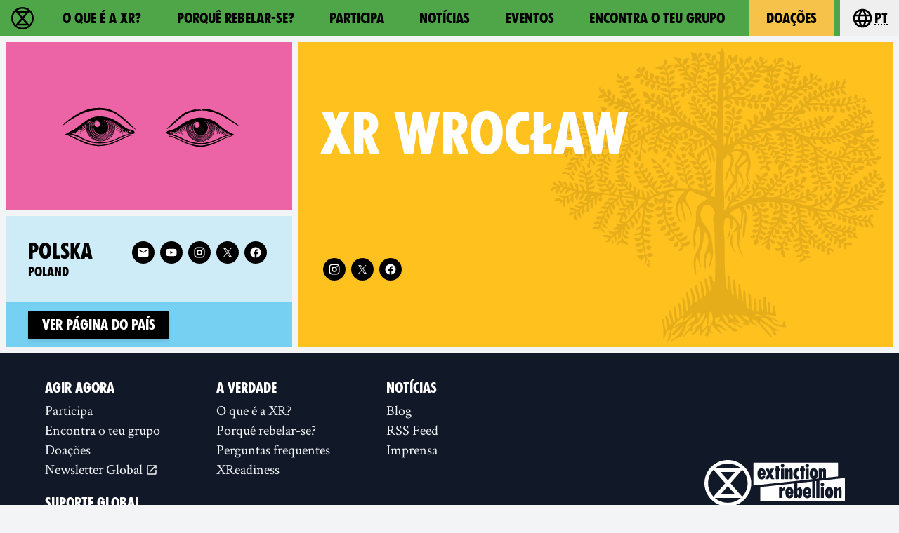

--- FILE ---
content_type: image/svg+xml
request_url: https://rebellion.global/assets/img/wood-blocks/tree.svg
body_size: 93738
content:
<svg xmlns="http://www.w3.org/2000/svg" width="615.919" height="538.549" viewBox="0 0 162.962 142.491"><path fill="currentColor" d="M130.557 23.722c.014-.02.03-.033.044-.052zm-99.904 20.2l-.022-.02-.014.015.05.018.004.005-.004-.024-.036-.014zm40.002-25.853l.01.01c-.001-.024 0-.044 0-.07-.015.01-.032.014-.047.022.005.015.01.027.017.038.01.004.023.006.03.01zm72.848 8.217l.102.037.015-.057-.117.02m1.33-3.01c-.542.655-1.488 1.364-1.37 1.722.185.564.222.97.156 1.268 2.256-.375 2.33-1.353 1.214-3M35.398 56.565l.046.023.001-.07-.023.022.023-.023c-.015-.004-.032-.013-.047-.018zm15.83-.805c-.018.004-.032.01-.05.01.004.01.01.018.013.025.004-.003.022-.02.03-.027l-.027.024.066.038a.52.52 0 0 0-.032-.072zm20.2-34.656c-.008-.006-.017-.015-.017-.015.005.022.02.028.034.033l.004.005c-.014-.017-.025-.027-.038-.037zM25.44 57.054c-.013.005-.023.013-.036.018 0 .008 0 .015.001.023zM147.63 27.17c-.01.01-.025.015-.038.025-.003.008-.006.013-.01.023zM42.188 58.28c.008-.008.015-.018.015-.018l-.028-.023-.008.062-.003.005c.014-.015.027-.027.04-.04zm108.208-33.53l-.02.008zm9.383 43.972l-.008.048.04-.014zM88.952 14.487l-.052-.22-.036.044.083.178m65.382 15.528l.027.042zM17.14 38.263c.004.01.006.02.01.03.014.004.025.008.038.013l.014-.065-.06.023m114.457 12.054l.006.027.04.022zM94.083 13.86c-.58-1.852-1.1-2.185-3.24-1.748.4 2.562 2.095 1.183 3.24 1.748m-2.253 1.753c-.496-1.596-1.63-1.5-2.877-1.13.54 2.3 1.714 1.558 2.877 1.13m-.993-3.533l-.044.043.05-.01c-.001-.01-.005-.02-.006-.032m47.207 32.165c-.02.01-.03.02-.037.032zm8.062-16.538l-.037-.017.001.055zM28.565 41.57l.05-.027-.015-.024zm125.996-11.35c.018-.025.032-.052.048-.077l-.1.06a2.61 2.61 0 0 0 .051.017m8.402 78.884l-.2-.096.155.133zM28.6 41.52c-.018 0-.034-.001-.053-.001.005.017.013.034.02.05zm-10.643-6.94l-.76 3.663c.82-.315 1.476-.62 1.625-1.763.128-.98 2.26-.6 3.155.557h-2.716l-.008.83 3 .013c.564.023 1.124.15 1.607.46l-2.808.61.076.64h3.458l-1.238 1.862 1.478.826c.936-1.95 2.42-.79 3.72-.763l-.608-1.72c2.727-1.395 2.727-1.395 2.802-2.505l-3.123 1.562-.26-1.096-3.367-1.592-.414.5c.513.42 1.026 1.2 1.536 1.198 1.822-.01 2.14 1.17 2.48 2.728l-1.878-1.45-5.874-5.02.395 1.08-2.276-.635m1.79-.518l.093.08-.043-.116-.036.027.036-.027-.057-.006.008.043zm67.947 61.007c-.25-1.676.204-3.457.383-5.606-2.817 4.27-.904 7.432 1.395 10.526-.574-1.65-1.526-3.23-1.78-4.92M10.51 64.5l.702-.565-2.81-3.598c-.868.848-2.51-1.614-3.387.835H7.46L8.888 62l-.3.225L10.51 64.5m149.302 4.248c-.01-.015-.02-.032-.027-.047-.006.01.027.047.027.047m.72-4.176l-1.865 2.232 1.116 1.895c2.74-2.36 1.935-2.4.75-4.127M52.655 88.852c.49-.122.948-.343 1.4-.325 1.068.042 1.663-.198 1.322-1.44-.066-.242.138-.557.24-.846-2.332-.042-2.34-.018-2.96 2.61m-7.172-.75c.013 1.522.683 1.59 1.757.83l1.074-.768c-.97-1.376-2.063-1.272-3.217-.523.14.15.385.305.386.46M43.1 17.93l.517.152 1.6-2.51-2.127-.122zm2.153-2.4l-.027.042c.025.003.05.003.075.005.003.003-.036-.036-.044-.044l.047.047c-.01-.015-.018-.03-.025-.047-.01 0-.018-.003-.025-.003zm.748 81.25c-.107.297.394 1.13.734 1.2 1.052.25 1.548-.45 1.77-1.577-.92.09-1.916-1.267-2.504.367M114.12 6.194c-.405 2.344-.166 2.598 2.283 2.288-.503-1.023-.744-2.298-2.283-2.288m3.35 5.84l.01-.005c-.005-.005-.01-.008-.018-.013zm2.938-1.506l-2.93 1.5c1.59 1.22 2.565.882 2.93-1.5m13 56.813c.564 2.242 1.697.868 2.675.612-.857-1.67-2.218-1.417-3.575-1.17.325.18.838.314.9.56m-.957-.546c.02-.004.037-.01.058-.01-.01-.005-.022-.01-.03-.015-.004.003-.014.013-.022.02l.015-.015c-.006-.003-.014-.005-.02-.008-.001.008-.001.018-.003.03zm-76.1 11.72c1.033.588 1.808.04 2.73-1.366H56.29c.01.474-.154 1.244.057 1.366m3.597 3.58l-3.57.593c1.664 1.946 2.07 1.86 3.57-.593M51.143 20.32l.61.17 1.558-2.41h-2.168zm77.34 10.606l.602-1.852-1.903-1.007-.674 1.45 1.975 1.4m4.47 61.394c.083.127.713.062.956-.104 1.2-.843.46-1.602-.207-2.485-1.23.707-1.412 1.577-.75 2.59m4.14-68.27c.136-2.436-.174-2.807-1.78-2.452-.9 1.95 1.085 1.508 1.78 2.452m10.49 3.165c.017-.003.03-.005.046-.005 0-.015-.001-.027 0-.042zm2.434 1.902c-.387-1.88-.675-2.115-2.387-1.907-.034 1.652.938 2.05 2.387 1.907m-64.925 63.71l.49.12c.396-1.532 1.83-2.834.758-4.7l-1.25 4.58M70.667 18.02l2.83-1.308c-2.35-1.065-2.84-.782-2.83 1.308m75.403 9.725c.006.006.01.01.017.02l.018-.055c.003-.004-.034.036-.034.036m1.407 2.575c.743-1.51-.793-1.774-1.4-2.557-.604 1.74-.227 2.422 1.4 2.557M34.294 40.214c.602 1.677 1.168 1.93 2.567 1.163-.753-.598-1.074-2.167-2.567-1.163m61.883 51.67c2.022.754 2.026.757 2.982-.603-1.228-.998-2.1-.33-2.982.603m-25.314-77.18l.948.644 1.455-1.322c-1.374-1.226-1.75-1.088-2.403.678m40.98 73.09c-.03-1.17-.2-2.14-1.628-1.954l-.56 1.582 2.19.372m-1.66-1.95c.013 0 .022 0 .032-.003.005-.015.01-.027.015-.044l.004-.003c-.017.01-.03.02-.047.03-.001.008-.003.013-.004.02zm36.143-61.29l2.033.672-.23-2.1-.5-.25-1.304 1.668m-.853 68.176c.8-1.605-.734-1.894-1.35-2.685-.895 1.582.07 2.193 1.35 2.685M13.265 64c.62 1.374 1.706 1.56 2.996 1.245-.76-.947-1.422-2.113-2.996-1.245m122.19 30.738c-1.165.018-2.227.02-2.172 1.577 1.05.008 2.32.34 2.172-1.577m-2.172 1.622c-.001-.015 0-.03 0-.044-.015 0-.032-.003-.046-.003 0 0 .01.013.02.02l-.02-.02c.004.013.006.027.01.037.013.005.024.008.037.01zm17.053-69.47l2.684-.768c-1.054-.372-.88-2.477-2.61-1.366l1.38.622-1.652 1.116.2.396M38.06 90.206l-2.208-2.1c-.25 2.368-.126 2.493 2.208 2.1m75.634-27.038c.928.354 1.862.514 2.693-.962l-2.808.185c.034.272-.004.733.116.777m47.35 8.24l-3.28.203c1.657 2.09 2.405.61 3.28-.203M89.258 10.805c-.984-1.226-1.965-1.094-3.002-.477.705 1.813 1.86.48 3.002.477m-3.06-.443c.02-.01.04-.023.058-.033-.003-.008-.005-.013-.008-.02-.018.01-.033.022-.047.03l-.004.023zm29.633 60.86l.328.355 2.26-.43.094-.505c-.622-.188-1.248-.52-1.865-.505-.28.006-.545.702-.816 1.084M7.69 39.642l.084.265c-.033.01-.07.02-.103.027zm-.976 7.78c.01-.005.022-.01.03-.015-.02.036-.04.072-.058.11l-.053-.077c.038-.02.08-.038.12-.058a.58.58 0 0 1-.037.042m97.282 23.04l.833-.785-1.85-.786zm-2.14-1.57c-.57 0-1.635-.312-2.228.084-.66.44-.884 1.526-1.296 2.33l.41.215c.315-.482.528-1.127.972-1.402.49-.3 1.188-.255 1.793-.362.164 1.865-.185 2.22-2 2.05-1.39-.13-1.8.075-2.223 1.272 2.097-.637 4.51-.077 5.963-2.125l-1.383-2.062M83.035 30.518l.33 8.897c.02.58.003 1.16.003 1.78 1.276-.044 2.366-.047 2.184 1.61l.453-2.586-.047.047v-.047h.03c.33-.556.807-1.087.9-1.678.055-.35-.573-1.168-.858-1.15-1.758.098-1.625-1.17-2.03-2.575 1.013 1.163 3.272.14 2.702 2.67 1.184-1.446 1.167-1.99.124-2.373-1.705-.626-1.705-.626-2.582-1.937 1.484-.314 2.825-.225 3.57 1.426v-1.85l-3.918-1.074c1.828-2.194 2.83-.687 3.96.486-.375-1.346-1.523-2.62.634-3.33 1.535 1.617-.474 3.498.278 5.18 2.737-1.714 2.752-1.716 3.793.018-.66.335-1.28.833-1.96.94-.686.108-1.433-.173-2.25-.298l-.377 2.565.434.453c.34-3.055 2.146-1.614 3.873-1.602-1.003.623-1.752 1.485-2.473 1.46-1.74-.055-2.113.95-2.38 2.446 1.05-.95 2-2.412 3.27-.5-.767.82-1.614 1.744-3.015.682-.99 2.413-2.492 4.51-2 7.207.476-.442 1.044-1.125.882-1.48-.672-1.49.17-2.195 1.553-3.174l-.443 3.15c.99-.275 1.737-1.036 1.2-2.344-.66-1.62-.196-2.403 1.393-2.566 1.93 1.518.052 2.322-.434 3.57l2.368-1.607-.475-.132.24-3.46.456-.022 1.45 1.868-1.315 1.1.29.4c.636-.468 1.417-.84 1.832-1.457.146-.218-.595-1.04-.945-1.578-.085-.132-.32-.227-.326-.348-.03-.608-.074-1.235.04-1.826.04-.2.523-.317.804-.472.29.54.637 1.058.852 1.625.143.378.1.83.16 1.464.575-.692 1.07-1.072 1.25-1.565.147-.406.056-1.03-.173-1.412-.505-.852-1.163-1.614-1.76-2.4 3.095.427 3.095.427 2.6 2.427 1.37-.088 1.572-.344 1.216-1.518-.32-1.06-1.144-2.115.16-3.373.532.392 1.38.7 1.614 1.278.23.555-.173 1.367-.307 2.142.514-.4 1.06-.684 1.346-1.124.244-.375.378-1.012.23-1.407-.282-.753-.8-1.414-1.29-2.228 2.63-.218 3.082.317 2.214 2.714l1.956-1.372-.556-.264.825-3.227.696-.005.667 2.213 1.04-1.196c-.463-1.03-.833-1.72-1.055-2.458-.046-.15.53-.712.696-.664.646.2 1.242.55 1.868.853l-1.23 1.667c1.606-.314 1.53-1.224 1.558-2.142.052-1.808-1.59-.773-2.206-1.324v-2.425l1.927 2.247.432-.197c-.456-1.032-.88-2.083-1.4-3.086-.09-.174-.79-.264-.825-.197-.917 1.79-2.185.443-3.796.55.926-.825 1.436-1.624 2.086-1.763.598-.127 1.347.458 2.086.752.001-1.403-.956-1.97-1.8-1.706-1.558.484-2.17-.453-3.01-1.405.835-.344 1.692-1.02 2.377-.877.608.127 1.028 1.164 1.53 1.8l.472-.267c-.372-.83-.917-2.412-1.09-2.374-1.73.396-2.24-.967-3.09-1.888.77-.208 1.6-.692 2.264-.523.496.128.78 1.093 1.158 1.686l.427-.18c-.316-.656-.47-1.653-.98-1.894-1.012-.477-1.356-1-.67-2.262-.79.273-1.216.5-1.663.552-.594.07-1.325.223-1.79-.034-1.622-.904-1.96-.787-2.438 1.383 1.234-1.025 2.34-1.027 3.655.49-1.093.203-2.062.697-2.778.453-1.544-.526-1.852-.527-2.464 1.042h3.835c-.832 1.474-1.838 1.9-2.928 1.318-1.734-.9-1.903-.93-3.155 1.336.824-.358 1.364-.786 1.89-.767.593.02 1.17.44 1.847.726-.788.62-1.305 1.657-2.488.816-1.506-1.07-2.175-.867-2.912.73l3.39.377c-1.178 1.38-1.93 1.654-2.915.588-.892-.965-2.238-.5-2.665.578l3.01.788c-2.42 1.567-2.764 1.54-4.248-.18l-2.912 1.83 5.512.5c.237.018.51-.114.73-.237l3.42-1.935c.024 2.306-1.256 2.462-2.992 2.206 2.1 1.264 2.75 1.03 3.493-.68.222-.508 1.013-.77 1.427-1.063 1.492 2.022.263 2.46-1.314 2.737.494.212.8.298 1.105.3.595.005 1.192-.04 1.788-.065-.098-.526-.314-1.064-.262-1.574.044-.45.306-.947.625-1.275.26-.27.745-.32 1.09-.452 1.885 1.694-.432 2.4-.887 3.66.668-.07 1.455-.192 1.583-.552.684-1.895 2.14-1.32 3.45-1.332.2 2.08-.65 2.782-2.6 2.34-.447-.1-.956.084-1.437.138l-.063.49 2.335.867-.585 2.52c-.777-.74-1.795-1.257-1.826-1.826-.112-2.063-.126-2.19-2.125-1.75 1.702 1.97 1.446 1.55-.185 3.465-.55-.965-1.776-1.91-.665-3.253-.333-.25-.632-.602-1.007-.725-.427-.14-.922-.08-1.475-.117.305 1.19 2.283 1.96.87 3.586-1.064-.636-2.775-.876-1.297-2.788.112-.143-.444-1.108-.857-1.276-.564-.227-1.29-.056-1.946-.056 1.667 1.124 1.508 2.2.4 3.395-1.38-.862-1.908-2.003-.866-3.66l-3.056-.322c1.715.82 1.828 1.087 1.254 3.57-.735-.9-2.384-1.017-1.758-2.763.072-.2-.197-.632-.423-.814-.56-.447-3.15.03-3.837.636l.044.027a1.13 1.13 0 0 1-.091.013l.04-.034-1.463-.072v3.288c1.365-1.397 2.657-2.438 4.115-.694-.665.734-1.09 1.85-2.502 1.025-1.037-.608-1.742.055-1.685 1.322m.4 17.332c1.44-2.643 1.78-4.045 0-5.192zm3.55 3.245c1.666 1.7 1.692 3.62.848 5.695-.98 2.405-.7 3.832 1.028 5.18.124-1.097.564-2.23.278-3.135-.45-1.43.056-2.506.64-3.625.752-1.443 1.588-2.84 2.387-4.258-1.615-.923-4.016-.85-5.182.142m2.896 6.5c1.31-1.027 2.462-1.823 3.487-2.757 1.46-1.337 1.42-2.044-.028-3.16-1.18 1.87-3.062 3.32-3.46 5.92M92.197 45c1.397.342 2.916.767 4.465 1.056.474.09 1.025-.174 1.527-.317.872-.25 1.734-.538 2.6-.81l.353.616-1.916 1.774c1.383.352 2.694-2.198 3.793.102 1.206-2.94 1.206-2.94.4-3.915.303 1.592-.353 2.2-1.824 2.04v-1.69h.046l.01-.042c.32.013.764.122.88-.024.42-.542.805-1.15 1.007-1.796.085-.273-.352-1.017-.5-1.002-1 .114-1.967.368-3.155.622 1.974 1.127 2 1.145 1.76 2.2-.02-.003-.038-.004-.056-.004v.046c-.892.013-1.677-.105-1.954-1.192-.074-.29-.44-.692-.687-.7-.288-.013-.592.347-.89.546.208.234.5.432.606.703.187.477.262.998.494 1.956-.877-.488-1.605-.65-1.7-.983-.532-1.91-1.492-1.013-2.292-.667l2.185 1.153-.265.602c-.64-.183-1.37-.225-1.898-.573-1.364-.904-2.204-.793-3 .297m14.663-1.89l-2.526-.618c.307.545.786 1.073 1.38 1.3.66.25 1.423.234 2.142.33l-.08.712h-2.533c.113.9.328 1.574 1.68 1.126.655-.218 1.47.044 2.4.102-1.225 2-2.327.976-3.413.342l-.154.396 1.724 1.333h2.613l.086.777-2.495.463c.286.623.66 1.168 1.738.74.397-.16 1.06.348 1.603.554l-.084.434-1.81.554-.043.455c.583.07 1.187.063 1.74.23.58.17 1.116.51 1.668.776l-.132.508-2.5.364-.053.392c.877.17 1.892.69 2.587.41.587-.235.8-1.394 1.08-1.944l-2.142-1.412.21-.348 1.728-.156.5-2.054c-1.34 1.798-1.463 1.824-3.2.708.78-.32 1.45-.546 2.068-.87.37-.194.884-.513.932-.835.067-.456-.235-.97-.38-1.457l-.39.114-.263 1.774-2.797-1.196c.814-.552 1.308-1.163 1.847-1.205 1.798-.14 1.526-1.18.97-2.435l-.81 1.76-2.308-.607 1.46-1.543-2.323-.59-.08-.47 3.147-1.093.05-.404c-2.143-.672-4.38.062-6.564.086-.315.003-.626.4-.94.613 1.318.02 2.385-.1 2.657 1.884m1.94-5.788c1.68-.268 3.26-.746 4.445-2.073.025.01.03.02.038.033.01-.014.02-.027.027-.04 1.865-.088 2.702-1.633 3.936-2.615l-.13-.523-2.1.263c.654 1.69-1.113 1.934-1.716 2.876-.017.001-.03.004-.048.004-.86-1.296.155-2.003 1.063-2.745-.065-.133-.127-.27-.188-.406l-2.704.364c1.273 1.215 1.2 1.663-.387 2.87-1.25-.762-1.15-1.75-.13-3.157l-4.153 1.05 3.14 1.532-.22.608-2.994-.133c-.552 1.12-1.728 1.482-2.737.62-.948-.81-1.596-.64-2.097.183l2.48 1.03-.293.8-2.465-.76c-.9-.27-1.654-.255-1.794.744l2.52.543-.07.567c-.754.033-1.596.3-2.247.057-1.55-.58-1.832-.523-2.346 1.18 2.642-.424 5.308-.74 7.914-1.322 1.14-.255 2.167-1.02 3.242-1.568.013-.02.034-.028.056-.03l-.02.022c-.015.01-.025.022-.028.024M106.32 13.08c-.005.032-.01.062-.015.095v-.001c.006-.032.01-.06.015-.094m.004-.022c.272-.315.537-1.427-.056-1.913-.118-.33-.336-.622-.547-.9.21.278.43.57.547.9-.006-.004-.01-.01-.015-.014 0 0-.416 1.294-.185 1.894.06.156.157.143.256.033m-.866-3.178c-.306 0-.65.036-1.004.063a24.4 24.4 0 0 0-2.088-.27c-.472-.122-.81-.12-1.058.042.246-.16.585-.164 1.056-.042-.385-.027-.713-.03-.873.025-.556.184-1.296 1.108-.37 1.294s3.513-1.018 3.513-1.018-.07-.01-.18-.03c.354-.03.698-.065 1.004-.065m-8.61 3.54c.485-.887 2.1-1.757.394-2.726-.488-.277-1.37.003-2.02.192-1.157.34-2.036.334-2.224-1.45l-2.43 2.733c.08-.018.15-.03.23-.046L88.77 14.11l.095.202-1.723 2.1c2.157-.198 2.388-.047 2.652 1.683l-1.572.405c1.546.66 1.577.75 1.102 2.36l2.106-1.496-.858-2.472.4-.315c.496.23 1.3.36 1.412.717.147.43-.283 1.052-.46 1.592l.263.142 1.804-2.5-.537-.042-1.037-2.175c1.407-.325 2.576-.452 3.057 1.496l.843-1.496-1.82-2.222 2.615-.382-.263 1.713M87.04 16.6l-2.73 1.945.103.4c1.21-.565 2.436-1.205 3.034.62l-2.625 1.106c2.478.682.752 1.626.406 2.608l3.122-1.944-1.31-4.737m-2.598 3.8l-.975-.37-.34 4.24c2.308-.792.31-2.803 1.315-3.87m40.186 24.03l1.478 1.748c1.092 1.218 2.11 2.54 4.1 1.635.424-.192 1.09.15 1.678.254-.763 1.596-1.81.77-2.785.424l-.217.49 2.708 1.35c.263 1.324 1.328 1.263 2.323 1.324l-.047-.047h.001c.017.008.03.01.044.02.58.45 1.14.918 1.763 1.263.127.07.603-.326.802-.594.48-.64.89-1.332 1.41-2.13 1.494 1.963-.6 2.043-1.27 3.203l2.242-.48.823-3.245c1.744 1.04.84 1.762-.076 2.528 2.116.297 1.687-1.308 2.073-2.01l-2.256-2.068h2.493l.19 1.352.78-1.507-1.955-1.78.33-.564 2.7.782-.165-1.6c1.923.788 2.392-.908 3.188-1.624l-1.785-1.53-1.666.488 2.078 1.074-.08.42-2.01.637c-.416-2.104-.856-2.294-2.1-1.38l1.79 1.42-.402.682c-.686-.283-1.624-.377-2.003-.885-.832-1.113-1.923-1.14-2.8.15l-1.614-.512-.08.268 1.662 1.504c-1.13.6-1.96 1.157-2.22-.592-.056-.378-1.058-.616-1.622-.92l-.157.396 1.586 2.083-.496.57c-.598-.402-1.583-.705-1.72-1.23-.405-1.53-.608-1.73-1.843-1.018l1.597 1.52-.34.5c-.453-.154-.986-.21-1.344-.49-.682-.532-1.168-1.408-1.913-1.737-.634-.28-1.52.01-2.08.036l1.05 1.904-.58.41c-.39-.42-1.068-.804-1.12-1.262-.194-1.715-1.3-1.125-2.173-1.237m15.246 9.508l5.31 1.403c.416-1.423.872-2.667 2.733-1.86-.264.37-.448.84-.79 1.054-.383.236-.9.236-1.372.338.037.17.08.34.118.508.788-.206 2.088-.203 2.274-.655.625-1.53 1.7-1.592 3.025-1.47l-.63 1.446.305.325 2.528-2.35c-1.795.212-1.954-.843-1.94-2.063h-1.46l.985 1.752-.527.395c-.503-.45-1.348-.84-1.443-1.365-.225-1.263-.953-1.087-1.59-1.012l.77 2.127-.342.23c-.565-.667-2.495.057-1.4-2.383l-4.285 2.224.135.385c1.028-.164 2.417-1.344 2.672 1.364-1.125-.354-2.017-.716-2.942-.9-.67-.132-1.39-.025-2.085-.025l-.046.536m8.46-4.214c1.532 0 3.072.06 4.597-.052.29-.022.532-.716.796-1.1-.41.096-.815.234-1.23.283-.61.07-1.483.354-1.8.063-1.078-.985-1.694-.317-2.402.305l.042.5m1.327-2.34c.296-.188.408-1.268.16-1.572-.293-.36-1.072-.325-1.87-.515l.58 1.084c-1.22 1.835-2.148.674-3.095-.29l-.85 1.342 2.615.61-.06.62h-3.297l-1.096 2.135.376.372c2.2-1.244 4.4-2.444 6.54-3.786M112.056 23.11c-2.383.31-2.383.31-1.666 3.26l1.666-3.26m5.272-2.073c-2.497-.926-3.485-.132-3.348 2.184l3.348-2.184m-1.555-4.96c0 .508.324.693.324.693s2.82-2.127 1.617-2.035c0 0-1.94.833-1.94 1.342m.682-7.6zm-35.083 6.782c.044-.915-.268-1.845-.394-2.615-1.437.314-2.465.443-3.42.788-.423.152-.712.722-1.005 1.144-.056.08.146.34.23.518.307-.218.66-.395.913-.664 1.184-1.257 1.635-.018 2.317.442l.025.645-3.198.61-.456 1.765c1.503-.432 2.792-1.525 4.004.06-.69.355-1.432 1.09-2.027.984-2.015-.354-1.994-.47-1.64 2.072l1.334-1.648 2.076.834.036.46c-.592.223-1.187.632-1.772.622-.824-.015-1.696-.236-1.84.856-.234 1.727.726 2.928 2.4 2.916-.394-.585-.826-1.027-1.01-1.555-.28-.802.876-1.447 1.504-.887 1.186 1.056.354 1.865-.477 2.75l1.5 1.002.288-3.41c.213-2.56.486-5.123.612-7.688m-.04-7.8c-1.655 1.772-1.652 1.892 0 2.858zm-4.97 17.837L72.886 26.8c.37-1.865 1.173-2.398 2.512-1.942-1-2.402-3.48.046-5.052-1.91l2.865-.29-1.772-1.535c-.207-.37-.334-.93-.64-1.06-.734-.312-1.578-.606-2.328-.513-.316.04-.467 1.093-.776 1.64-.26.46-.574 1.088-.988 1.207-.376.104-.918-.377-1.494-.653l2.344-2.055c-3.014.538-3.556 1.282-2.426 3.038l-1.4 1.605c-2.097-1.642.567-2.58.305-4.078-2.273 1.628-2.487 1.386-3.39-.108-.4.392-.753.96-1.238 1.136-2.05.746-2.182.995-1.01 3.162l.82-1.955 2.2.692c-.724 1.04-1.154 2.34-2.613 1.48-.01-.008-.554.588-.505.835.14.762.45 1.5.81 2.584l1.027-2.214 2.507.12c-1.012.957-1.8 2.15-2.232 2.03-1.197-.342-1.184.672-1.113.964.176.722.268 1.762 1.614 1.81l-.415-1.843 2.07-.912.302.387c-.42.702-.753 1.475-1.276 2.086-1.013 1.18-1 1.47.663 2.58-.745-1.445-.574-2.373 1.296-2.482-.033.627.15 1.43-.147 1.96-.772 1.37-.768 1.574.934 2.356-.5-1.08-1.08-2.146.58-2.865.112.98 1.445 1.7.047 2.863-.58.488.716 1.68 1.812 1.4-1.493-.806-1.238-1.543.48-2.603l.268 3.555 1.725.3.08-.342-1.286-.807.603-1.66c.64.653 1.653 1.347 1.55 1.633-.565 1.554.406 2.01 1.443 2.55 1.455.754 3.01 1.38 4.3 2.35 1.446 1.08 2.65 2.48 4.186 3.96v-3.382c-1.308 1.4-2.14.86-3.21-.64l3.1.443c-.637-.782-1.973-1.842-2.25-1.614-1.42 1.163-2.03.293-3.004-.913h2.835c-.58-.503-1.682-1.235-1.875-1.044-1.25 1.233-2.082.517-3.34-.744h3.29c-.673-1.67-.673-1.67-3.518-.404l-1.273-1.094c.922-1.414 2.11-.774 3.366-.51-.717-.578-1.795-1.306-2.247-1.028-1.333.82-1.897.014-2.647-.602l.08-.58 3.545.334-2.04-1.81c-1.12 1.666-2.512.672-4.094.396 1.332-1.008 2.458-1.87 4.124-.862-.6-.542-1.215-.884-1.88-1.04-.724-.166-1.5-.156-2.46-.245 1.422-1.835 2.477-.724 3.706-.325-.428-.74-1.21-1.767-1.56-1.636-1.244.463-1.92.074-2.697-1.46l3.274.713c-.118-.24-.192-.76-.462-.9-1.934-1-1.08-2.143-.227-3.427.906.8 1.99 1.37 1.118 2.888-.166.29.386.993.64 1.523.006-.005.014-.01.022-.013 0 .022.001.038.001.06l-.03-.033c-.317 1.2.34 1.84 1.306 2.3l.957 2.248.428-.21c-.74-2.14-.434-2.576 1.798-2.375-.13.677-.034 1.718-.427 1.954-1.93 1.168-.5 1.902.234 2.812-.328-1.36-.283-2.485 1.385-2.757l.282 1.8c-.446.606-1.197 1.306-1.078 1.522.3.54.938.894 1.47 1.306-.498-1.233-.203-2.196 1.017-2.846l-.486-2.63 3.052 1.03v-1.67c-1.29.218-2.688.716-2.996-1.233l1.953-.736 1.258 1.934c.565-2.292-1.23-2.41-1.854-3.006l-3.388 1.718c-.052-1.866-.052-1.866 2.248-2.195l-1.22-1m-12.513 13.07c-.405-.06-1.235.3-1.273.556-.32 2.167-1.59 1.655-2.934 1.183l.715-1.408 1.788-.216-.038-.513c-.672 0-1.376-.12-2.008.042-.446.112-.853.556-1.176.936-.44.523-.786 1.127-1.173 1.695l-.72-.466 1.315-2.232-3.215.94c.703.918 2.37 1.342 1.187 2.78-1.466.11-1.983-.667-1.725-2.165-1.38.608-1.22 1.44-.557 2.185.6.672 1.39 1.173 2.238 1.864.25-.254.77-.722 1.21-1.256.372-.448.556-1.14 1.01-1.4.297-.173.924.246 1.407.382.62.175 1.4.65 1.846.438 1.5-.703 2.863-1.655 4.343-2.55-.774-.29-1.487-.68-2.24-.793m-3.438 3.9s-.993-.507-1.503-.023-.44 1.41-.44 1.41zm-6.965 1.195L53.26 41.6l-.434-.128c-.248.575-.64 1.14-.677 1.73-.018.292.61.87.974.892 1.468.086 1.252.966 1.138 2.066-.774-.08-1.586.047-2.07-.29-.348-.245-.26-1.113-.366-1.702-.42.547-.527 1.118-.772 1.622-.55 1.138.062 1.31.98 1.295 1.85-.032 1.85-.032 1.377 2.2l-2.552-1.577-.292 1.367 1.138.527-.413 2.534-1.953-2.29.595-1.393-3.108 2.283-.314-.35c.198-.283.595-.588.564-.843-.154-1.26.242-1.44 1.48-1.28.644.084 1.77-.523 1.476-1.574l-2.992.603-.204-.647c.602-.288 1.22-.85 1.8-.81 1.503.1 1.96-.62 2.054-2.314-.608.555-.93 1.004-1.366 1.196-.404.18-.93.102-1.4.07-.053-.004-.19-.57-.09-.665.306-.288.712-.664 1.08-.664 1.57-.003 2.057-.296 2.755-2.292-1.097.804-1.755 2.36-3.347.863l4.172-1.878-.382-.792-6.64 3.467c-.256.143-.194.858-.274 1.317-.336.232-.838.42-.91.716-.142.6.212 1.366-.046 1.848-.777 1.455-.406 2.426 1.032 2.952 1.164.424.758.98.203 1.99l-1.732-2.303c-.548 1.94.617 4.113-.926 5.87l-.64-.565c-.8-.713-1.483-1.32.06-2.097.444-.226.53-1.27.665-1.96.11-.543-.01-1.13.07-1.686.218-1.602.482-3.2.73-4.8-1.48.917-2.735 1.782-4.07 2.496-1.762.936-1.747.844-.45 2.186.402.415.533 1.108.727 1.694.03.094-.362.444-.396.424-.5-.317-.997-.63-1.402-1.038-.268-.27-.378-.697-.656-1.242l-.683 1.7c.5.325 1.135.543 1.412.992.31.5.342 1.21.355 1.83.003.09-.992.406-1.136.253-.314-.335-.425-.895-.524-1.38-.062-.29.053-.62.133-1.343-1.173 1.346-1.22 2.224-.215 3.223.574.57.927 1.362 1.38 2.054l-.72.5-2.068-2.6v2.644c-.146-.057-.35-.16-.38-.123-.678.87-.183 2.406.772 2.803.71.296 1.327.82 1.984 1.243l-.248.518-3.16-.975 1.028 1.493.046-.046c.008.027.018.047.025.07-.013-.005-.025-.008-.036-.013-.096.5-.363 1.313-.213 1.4 1.21.705.757 1.743.733 2.695l-1.085-.41-.163.32 1.355.947.917-1.766.552.273c-.245.53-.656 1.05-.692 1.597s.296 1.125.57 2.025l.726-3.198.58-.038c.102.67.534 1.617.246 1.964-1.31 1.573.103 2.055.613 2.647l.646-2.898c.873.858 1.55 1.565.64 2.617-.236.273.104 1.04.215 1.837l1.212-2.773.504.095v3.73l1.324-.072-.355-3.33.72-.157.686 2.36c.127.44.116 1.082.404 1.27.273.182.854-.112.848-.112l-.333-2.817c2.11.194 1.102 1.833 1.62 2.968l1.63-1.1-1.984-2.25.585-.55c.503.49 1.16.9 1.47 1.5.64 1.215.565 1.254 1.45.24l-2.956-3.19c-1.93 1.3-2.662 1.263-3.66-.223l2.982-.694-1-1.386c-1.4.766-2.86 1.616-4.473-.312l3.642-.61c-.155-.56-.736-1.57-1.692-.82-1.52 1.192-1.94.21-2.482-1.16l3.24.48c-.8-.84-.744-2.438-1.988-1.59-1.234.843-1.857.28-2.657-.24.663-1.998 1.958-.767 3.206-.55l-.81-1.912c.345-.338.73-.645 1.01-1.03.383-.53.672-1.126 1.102-1.87.753 1.543.72 1.928-.024 2.575-1.243 1.08-1.243 1.08-.447 1.914l2.638-1.652v1.713l-1.657.735 1.007 2.276 1.812-3.077c1.39 1.31.56 2.212-.15 2.628-1.465.863-.992 1.562-.4 2.206l2.147-2.35.5.287-1.226 2.86-.493-.053.95 1.61c-.482-1.918 1.188-2.02 2.01-2.724l.397.19L50 67.533l-.505-.085.67.943 3.183-2.11c.283 1.685-.204 2.187-2.1 2.45.542 1.31 1.313 1.83 2.67.923.413-.277 1.014-.27 1.526-.404l4.396-1.15-1.576-1.15.032.504-4.024.68-.24-.793 3.433-1.37c-.56-.29-1.553-.905-1.616-.82-1.155 1.53-2.22.357-3.644-.055.768-.442 1.275-.918 1.84-1.005.53-.084 1.124.24 1.713.396-.108-1.306-1.353-2.553-1.72-2.006-.846 1.264-1.772.664-2.698.48l1.072-1.357 2.397.382c-.604-.842-.87-1.59-1.31-1.713-.394-.107-.976.48-1.526.79l-1.374-.72c.61-2.002 2.092-.226 3.16-.984-.68-.505-1.807-1.287-2.107-1.044-1.226.986-1.772.09-2.554-.476 1.01-1.108 1.01-1.108 3.156.196l-1-2.212 2.156 1.29.592 1.833 1.454-.746c-1.143 1.116-.957 2.133-.244 3.04l1.912-1.692c.208 1.268.366 2.11-.943 2.314-.16.025-.38.898-.244 1.254.183.484.682.85.917 1.12l1.416-2.57c1.793 1.68.283 2.664-.32 3.644l2.045 1.91c-.642-1.54-.353-2.553 1.442-3.022l-.726 3.706 5.76.428c.41-3.018-3.306-2.933-4.344-5.015 1.866-1.046 1.954 1 3.057 1.7-.187-.96-.19-1.75-.515-2.374-.208-.396-1.15-.885-1.328-.753-1.964 1.46-1.864-.602-2.625-1.15l.21-.5 3.717 1.113-1.294-2.82c-1.344 1.4-2.273 1.007-3.124.05 1.1-2.5 2.322.138 3.603-.387-.574-.65-1.358-1.55-1.923-1.426-1.398.3-2.1-.182-2.915-1.7L63 56c-.34-.614-.56-1.493-.9-1.537-2.39-.3-1.464-1.813-1.1-3.16.705.79 1.108 1.728 1.63 2.6.42.7.967 1.323 1.463 1.978.01 0 .02 0 .027.003.004.015.004.027.008.04.001 0-.033-.033-.04-.04l-.005-.005.213 2.547.557.196c-.164-2.038 1.216-2 2.435-2.196-.447 1.532-.475 1.47-1.9 2.175-.345.17-.58.88-.58 1.343.001.507.333 1.013.608 1.762.556-2.143.556-2.143 2.702-2.1-.463.618-.992 1.178-1.617 1.59-1.1.72-1.276 2.063-.15 2.873-.297-2.063 1.042-2.316 2.85-2.43-.5.8-.752 1.766-1.322 2.02-1.868.826-2.012.94-1.098 3.234-.01-2.246 1.343-2.328 2.85-2.242l-.86 2.047-1.247-.315-.375.296c.352.514.613 1.364 1.07 1.485 2.107.564 4.268.926 6.373 1.35-.13-1.69-.122-1.654-1.827-1.325-.33.063-.832-.194-1.093-.462-.34-.347-.52-.852-.767-1.285 1.118-1.358 2.24-.283 3.463.79l-.396-2.96-1.724.713-2.397-1.577c.635-.347 1.24-.962 1.758-.895.757.094 1.45.68 2.185 1.06-.077-.48-.034-1.06-.277-1.47-.198-.34-.72-.642-1.124-.67-.844-.06-1.702.072-2.798.14 1.275-2.008 1.275-2.008 3.757-.715l-1.107-2.537c-1.423 1.548-2.427.645-3.433-.24l.04-.493h3.37l-1.83-1.572c-1.56 2.167-2.125-.226-3.174-.58l.123-.66 3.273.49c-.892-2.185-4.372-2.007-4.6-4.927l1.855.503c.008.008.014.013.02.02.472.08.93.173 1.367.26.14 2.422.176 2.487 1.8 3.067l-.533-2.394 6.983-5.403c-1.426-1.76-1.592-1.87-2.567-1.576 1.37 1.15 1.364 1.173-.744 2.995l-.507-3.122-1.523.694c1.52 1.78 1.503 2.048-.396 3.19l-.456-3.783c-.37 1.01-1 1.887-.77 2.24.975 1.56-.024 2.196-1.4 3.335l.2-3.74c-1.57.684-1.668.856-.87 2.36.466.88.152 1.414-.57 1.87-.02-.006-.027-.008-.034-.01l-1.145-1.225.46-1.143-.24-.116-2.194 2.59.316-1.55c-1.338 1.125-2.318.687-3.154-.538l2.092-1.038 1.364 1.285 1.432-2.1-.23-.34c-1.418 1.513-2.278.223-3.382-.362.698-.236 1.24-.526 1.803-.58s1.253-.047 1.705.23c1.182.726 1.677.642 2.288-.375l-3.654-.705c1.72-1.046 3.04-1.287 4.38-.11.244.216.89.154 1.264.003 1.033-.416 2.02-.947 3.12-1.48-.394-.684-1.276-1.295-1.788-.518-1.063 1.612-2.222.877-3.42.59.534-1.788 1.942-1.603 3.388-1.57l-4.153-2.18.844 2.468-1.725 1.06-.477-.2.834-3.278-2.28 1.14c1.055 1.59 1.715 3.048-.9 3.673v-3.165l-1.155.335c-.63 1.22 1.71 2.84-.61 3.633l-1.177-1.464 1.054-1.376-.377-.355-1.14 2.04-.474-.427c.062 1.193 2.5 2.13.423 3.512l-1.333-1.145.663-1.692c-1.59 1.46-1.808 2.55-.683 2.968 1.376.512.873 1.138.363 2.072l-1.925-2.055c-.187.947-.2 1.572.81 2.07.527.26.802 1.028 1.192 1.565l-.515.386-2.38-2.34c.136.787.117 1.78.348 1.842 1.918.513.68 1.88 1.343 3.137l-3.452-1.716 1.72-3.28-3.45 1.702c.777-2.744 1.033-2.897 2.983-2.007l.863-1.855-3.102.286c.408-1.37.892-2.177 2.237-1.496 1.323.67 1.497.55 1.725-1.078-2.17 1.51-3.08-1.738-4.945-1.145m-.98-5.733c-1.02-.96-1.786-1.803-2.69-2.457-.3-.218-1.292-.1-1.393.124-.644 1.426-1.75.87-2.807.885.225-1.69 1.395-1.56 2.578-1.506-.894-.41-1.574-1.634-2.698-.463-.705.734-1.45 1.426-2.18 2.138-.345-.796-.565-1.642-.302-1.835.68-.503 1.572-.72 2.644-1.163l-2.314-.7c-.545 1.78-1.892 1.304-3.093 1.286.06-1.9 1.54-1.284 2.744-1.374-.877-.865-1.485-1.946-2.604-.646-.537.622-1.058 1.26-1.617 1.934-1.318-2.026.926-1.94 1.403-2.82l-.303-.442-2.43.796c0 .872.192 1.567-.036 2.067-.614 1.336-.137 2.15.97 2.8l.12 2.253c.644-1.615 1.645-1.96 3.677-1.2-1.088.656-1.912 1.04-2.592 1.602-.51.42-.834 1.063-1.243 1.607l.377.585c.726-1.74 1.612-1.626 2.8-.468-.548.33-1.017.856-1.403.8-1.61-.227-2.036.595-1.88 1.928.08.665.353 1.824.626 1.85.758.074 1.704-.145 2.304-.604.548-.416 1.19-1.725 1.017-1.91-1.17-1.243.01-1.932.41-2.873 1.624.917 1.093 1.87.07 2.855 1.596-.184 2.336-1.055 1.638-1.927-.964-1.206-.548-1.99.41-2.747l1.228 1.503-.88 1.535c.063.088.126.18.187.267l2.086-1.365-1.118-1.38.767-1.48c1.75.347 1.206 1.592.763 3.166l1.984-1.468-1.28-2.618.272-.25 2.502 1.23-.947 1.267.2.25 2.03-1.018M37.123 47.95l-.248-.357-7.016 1.647-.32.537 1.88.787c-1.75 1.74-1.85-.184-2.533-.573-.27.512-.42 1.004-.73 1.347-.696.76-.463 1.38.07 2.1.44.585.763 1.258 1.21 2.017-2.375.142-1.96-1.587-2.206-3.246l-1.22 2.313 2.567 2.41-.38.513-2.874-1.874.083 1.508c-1.578.664-.903 1.794-.556 2.855 0 0 .04-.033.046-.04.005.01.01.022.017.032l-.032.004c-.083.242-.278.573-.2.683.584.744.877 1.53.216 2.31-.862 1.017-.07 1.13.636 1.47l.302-2.253c1.454.44 1.767 1.235.96 2.313-.6.79-.828 1.53.133 1.956l1.454-3.08c.64 1.34 1.47 2.64-.508 3.296-.14.044-.053.786-.072 1.2l.377.07 2.3-2.482c.09 1.42.268 2.565-1.16 3.372-.76.43-.68 1.344.136 1.69l2.137-3.1c.815 1.818-.328 2.7-1.61 3.736l3.335.434-1.188-3.048 4.55-.253c-.626-.387-1.356-1.228-1.982-1.154-1.888.223-1.873.36-3.136-.934l3.156.273c-.462-.642-1.16-1.287-1.8-1.244-1.545.104-1.535.236-2.273-1.257l2.64.322.146-.253-1.562-.927c-.31-1.904 1.7-1.237 2.48-2.026l-.447-1.287c-1.643 1.532-1.643 1.532-3.246.627 1.025-.5 1.892-.83 2.648-1.33.392-.26.585-.818.95-1.364l-2.8.964-.278-.498c.532-.466 1.06-1.322 1.596-1.327 1.69-.02 1.636-.976 1.59-1.894l-2.792 1.343c-.18-1.666.406-2.085 1.655-2.036 1.484.055 1.657-1.046 1.88-2.212-1.317-.038-.946 2.345-2.562 1.39.414-2.36.952-2.778 2.618-1.813l.955-1.826-2.677.744c.53-1.092.67-2.044 2.052-1.565.383.127 1.077-.647 1.628-1.007m-11.31 4.186c.693.184 3.444-2.614 3.166-3.005 0 0-3.952-.07-4.252.347s.392 2.472 1.085 2.658M33.812 69.7c.194.476.29 1.497.777 1.743 1.765.9 3.698 1.18 5.72.72-.814-.58-1.836-1.257-2.557-1.018-1.21.4-1.78-.142-2.755-.896l2.676-.213c-.176-.87-.547-1.342-1.536-.975-.673.25-1.39.388-2.325.64m.357 2.757l1.023 3.24 2.1.697 1.157-1.28c-1.204.05-2.327.5-2.544-1.65.965.273 1.75.57 2.562.697.565.086 1.168-.065 1.755-.11l-.03-.672-6.023-.923M37 77.95l-1.272 2.036c1.54 1.912 1.56 2.224.098 3.402l-.675-2.3-1.075 3.082c1.445.166 2.62.32 3.536-.932 1.23-1.676 2.544-3.3 3.913-4.867 1.332-1.53 2.778-2.958 4.17-4.428l-4.04-.642c.085.642.004 1.22.24 1.592.782 1.212.16 1.815-1.164 2.638l.3-3.18c-1.413.548-1.563.945-1.082 2.34.234.68.198 1.454.288 2.21-1.92-.258-1.506-1.4-1.59-2.505-.41.614-.58 1.262-.62 1.914-.057.885-.014 1.777-.014 2.666l-.788.008L37 77.95m13.363-5.65l.133.494c.354.213.687.494 1.07.625 1.395.476 3.246-.63 3.357-2.026.014-.164-.543-.575-.72-.517-1.297.424-2.566.938-3.84 1.424m25.112-8.314l-.005-.005c-.01-.008-.04-.037-.037-.034l-.004-.004-.197 2.465 2.347-1.215.4.53c-.338.512-.574 1.173-1.04 1.496-.505.347-1.71-.142-1.148 1.25.27.668.344 1.414.51 2.125.518-1.926.518-1.926 2.273-2.924-.102.762-.193 1.595-.63 2.165-1.122 1.46-.88 2.2 1.117 2.638.06-.44.165-.88.175-1.327l.244-11.55c.01-.36.254-.713.274-1.08.136-2.693.406-5.396.277-8.078-.048-.99-1.066-1.93-1.642-2.895l-.688.325 1.11 4.195c.607 2.04.5 2.973-.188 3.588l-1.76-7.304-.835.173 1.705 7.313-.494.132L75 49.5c-1.258 1.366-.618 2.655-.693 3.92l-1.343-2.47c-.316 1.207-.54 2.24-.873 3.236-.117.348-.795.736-.73.88.234.496.68.894 1.044 1.33.07-2.21 1.838-1.465 2.837-2.273-.185 1.626-.45 2.77-2.543 2.392l.716 1.89 2.313-1.77.508.456c-.357.576-.598 1.498-1.092 1.666-1.422.48-1.268 1.22-.804 2.063l3.086-2.034c.053 2.32-.105 2.464-2.213 2.55-.193.008-.564.406-.53.53.202.712.5 1.397.767 2.088zm4.96-27.452c.434-2.755-.074-3.457-2.567-3.452l.578 1.75-1.56 1.16 1.34 1.964c-.19-2.147-.19-2.147 1.605-3.416-.187 1.148-.18 1.967-.467 2.664-.455 1.11.185 1.508.764 2.195.12-1.162.174-2.02.307-2.865M17.4 46.374l.18-.47 1.404-.413 1.07 1.348.528-.385c-.555-.655-.993-1.522-1.696-1.907-.697-.383-1.66-.278-2.526-.4l-1.7 2.803 5.943 1.212.102-.515-3.314-1.285M18.99 43.5c-.485-.515-1.16-.758-1.84-.976s-1.37-.414-2.03-.61l-1.46 2.407.405.674c.806-.53 1.482-1.204 2.286-1.443.813-.24 1.753-.05 2.638-.05m1.672 28.932s.74-.65-.333-.61c0 0-.964.09-1.186.868s-.592 1.24-.664 1.314 2.182-1.573 2.182-1.573m24.396 15.235zm31.66 47.098c1.846-1.62 2.04-4.845.343-6.85-.185.268-.432.49-.513.757-.57 1.884.546 3.997-.777 5.8-.066.086.16.557.277.567.213.023.493-.116.67-.274m-3.697 2.01c2.102-.658 2.87-2.672 2.28-6.17-1.294 2.082-2.642 3.77-2.28 6.17m-.985-8.176c-1.713.444-1.8.978-.512 2.723l.512-2.723m14.54.38c-.192.338-.622.773-.53.992.377.908.776 1.97 2.655 1.238l-2.124-2.23m5.9.613c.595 1.902 1.87 2.472 3.623 2.557-.5-1.99-2.11-2.052-3.623-2.557m6.21.383l3.614.518.166-.6-3.65-.697-.132.77m22.258-41.862c.357.78.58 1.673 1.108 2.306.444.53 1.245.76 1.892 1.12l-.316.68-2.274-.713c-.024.122-.21.612-.113.68.95.65 1.95 1.225 2.905 1.805 1.125-1.215.972-2.23-.263-3.333-.905-.81-1.558-1.897-2.322-2.862l-.617.317m39.66-24.848c-1.515 1.53-1.578 1.532-3.094.178-.727-.653-1.174-.404-2.26 1.165l2.99.322c-1.497 1.443-2.173 1.4-3.825.037l-1.125.856 2.713 1.168c-1.977 1.08-2.64.818-2.958-1.044l-1.72 1.892 2.868.508c-1.445 1.168-2.388 1.292-3.207-.163l-1.824 1.423 3.664.696-2.26 1.252c-2.196-1.768-2.24-1.77-3.208-.265l2.55.4-.062.608c-.85.216-1.652 1.247-2.606-.165-.14-.207-1.284.264-1.874.4l2.233 1.498c-.237.253-.583.764-.692.716-.763-.322-1.474-.764-2.203-1.165l.075-.47-2.005 1.413 2.99.694-.053.526c-.98.275-1.964 1.192-2.916-.307-.123-.2-.752-.29-.98-.15-1.55.934-3.053 1.94-4.517 3.298 2.02-.22 4.06-.32 6.047-.707 1.433-.278 2.823-.873 4.167-1.468.406-.18.9-.9.835-1.272-.223-1.36.686-1.602 1.503-1.998l.5.255-.97 2.133c.834-.114.834-.114 2.38-4.108l1.497 2.422.358-3.387.696-.17.926 2.5.833-.773-.74-2.785.736-.28 1.12 1.99c1.088-.406 1.065-.526.183-1.61-.355-.438-.312-1.2-.466-1.88 1.93-.42 1.92.546 1.47 1.815l1.388-.5-.08.5 2.648-.45c-.338 1.527-.785 1.827-2.1 1.518-.847-.197-1.447-.132-2.035.74-.54.805-1.517 1.315-2.328 1.978l3.082.424c-1.174.895-1.885 1.376-3.02.48-.443-.35-1.534.12-2.33.216l.083.484 2.558.427-.017.538c-.804 0-1.753.278-2.377-.055-1.567-.835-2.45.372-3.57.937 2.787-.4 5.86.882 8.294-1.65.482-.503 1.497-.494 2.528-.8-.475 1.584-.945 2.562-2.57 2.407-.68-.062-1.394.255-2.11.404l2.347 1.733c-1.385.434-2.582.764-2.85-1.044-.044-.295-1.162-.432-1.946-.333l1.856 1.686h-2.582V77.43l-2.256-.385-.13.364 2.135 1.4c-1.257.868-2.354.768-2.647-.315-.388-1.433-1.346-.986-2.322-.957l1.93 1.356-.105.322h-2.008c-.55-1.664-.55-1.664-3.338-.846l3.08 1.15-.155.595c-1.01.188-1.944.76-2.845-.73-.363-.598-1.685-.612-2.57-.892l-.155.44 2.57 1.188c-2.16.754-2.16.754-3.333-1.197l-2.2.182-.176.382c1.285.61 2.53 1.337 3.87 1.8 1.22.41 2.53 1.11 3.778-.226.275-.297 1.14-.044 1.743-.044-.222 1.706-1.51.606-2.283.918 1.583 1.044 1.568 1.03 2.96-.263.24-.223.673-.24 1.017-.354l.937-.322c.373 1.946-1.117 1.545-2.107 1.738 1.047 1.225 1.752 1.16 2.576-.067.424-.63 1.013-1.15 1.642-1.85 1.157 2.21-.78 1.917-1.56 2.516 1.946.513 2.106.305 2.59-1.52.154-.578 1.097-.942 1.673-1.4 1.296 1.592-.644 1.65-1.106 2.502.317.424 1.454.93-.207 1.32 1.08.868 2.432 1.342 1.424 3.397-.606-.93-1.03-1.636-1.5-2.3-.328-.456-.73-.856-1.098-1.28l-.4.305 1.358 2.677c-2.397-.03-2.42-.065-1.897-2.66l-2.407-.328 1.64 2.482-.31.33-2.102-.752c.427-2.162.3-2.33-2.12-2.688.79.978 2.366 1.714.762 3.148-.72-.653-1.72-1.074-1.093-2.464.103-.23-.835-.926-1.492-1.614l.548 3.36c-1.235-.716-2.24-.687-1.5-2.28.555-1.192-1.004-1.254-2.062-1.243l1.414 1.178-1.7 1.587c-.274-1.044-1.395-1.758-.3-2.817l-1.607-1.426-.51.333c1.22.8 1.713 1.597.022 2.512-.212-.468-.727-1.1-.58-1.37 1.135-2.097-.635-2.05-1.947-2.346l1.266 1.473-.612 1.545-.587.008c-.112-.78-.174-1.577-.353-2.344-.094-.4-.324-.967-.622-1.07-.475-.16-1.06.005-1.506.027L136 81.938c-1.052-.32-2.575.018-2.363-1.714.022-.176-.38-.57-.608-.6-1.418-.124-2.845-.17-4.268-.245l-.11.474 4.537 1.408c-1.845 1.506-2.64.034-3.672-.677.306 1.988.875 2.39 2.7 2.066.16-.027.335-.057.486-.018.504.138 1.003.305 1.504.46l.024.5-3.074.24c.7 1.772 1.13 1.84 2.684.746.53-.375 1.42-.242 2.146-.343l.184.788-3.07.927c1.19.283 2.134 1.31 3.14-.184.197-.29 1.026-.208 1.558-.185.118.005.216.49.322.752-.476.17-.947.36-1.43.5-.2.062-.427.042-.64.218.847.146 1.62 1.673 2.582-.096.263-.484 1.037-.69 1.705-1.1.253 1.38-.13 2.02-1.59 1.788l.08.494c.588 0 1.333.23 1.73-.05.7-.484 1.184-1.275 1.85-2.045.865 1.805-.25 2.068-1.267 2.584h1.826l1.624-2.61c1.134 1.483.87 2.138-.847 3.005l1.55.117 1.432-2.363.46.01.547 1.7-1.785.778.06.36 1.9.292-.02.242h-.957l1.704 2.562-2.195-.424c-.12-2.346-.48-2.7-2.3-2.294l.02-.037-2.04-.328 1.09 1.77-.283.292-2.172-.573c.01-.018.022-.032.03-.05-.01-.003-.017-.008-.024-.01l.603-1.416-7.93-2.57c.772 1.564 1.5 2.34 3.123 1.94.686-.166 1.536.343 2.31.54l-.2.746-3.503-.66 2.77 1.914c.804-1.62 1.832-.882 2.827-.496-.008.018-.017.037-.024.057-.52 1.056-1.343 1.173-2.39.744.928.647 1.61 2.097 3.056.575.29-.302 1.17-.042 1.79-.042-.314 1.468-1.268 1.4-2.443 1.126 1.146.34 1.728 2.14 3.3.892.273-.216 1.13.307 1.718.49-.44 1.465-.44 1.465-3.215.396.18.515.44.952.456 1.4.017.41-.226.83-.375 1.317-1.113-.8-1.113-.8-.938-3.18l-1.588-.538c.14 1.197 1.445 2.512-.547 3.135l-.668-1.285c1.02-2.125.957-2.417-.764-2.724.556 1.08.493 1.897-1.196 2.088.156-.8.24-1.517.44-2.2.34-1.158-.476-1.306-1.038-1.63l-.353 3-1.3-1.748c1.21-1.548 1.2-1.87-.278-3.135-.606-.52-1.244-1-1.87-1.498v1.353l-2.093.63 1.7-3.005-.707-1.416-.353.052c0 .538.216 1.337-.05 1.56-.416.35-1.16.315-2.318.557.434-.927.545-1.584.93-1.912 1.4-1.188 1.432-1.173-.273-2.406.19 1.408-.22 2.354-2.253 2.42.433-.85.62-1.67 1.134-2.14 1.113-1.025 1.138-1.334-.462-2.448.457 1.555-.305 2.1-2.133 2.217.542-.915 1.02-1.56 1.318-2.28.194-.47.335-1.153.132-1.558-.23-.463-.868-.726-1.384-1.118v3.377c-1.2-.853-1.578-1.397-.978-2.403.155-.263-.286-1.244-.645-1.38-1.172-.44-2.432-.637-3.985-.677.37.362.682.905 1.122 1.046.796.258 1.67.278 2.51.396l-.042.716h-3.002c0 .08-.062.6.05 1.056.024.096.715-.032 1.063.067.787.223 1.554.528 2.327.8l-.25.866-2.977-.677c-.11.75-.267 1.543 1.347 1.652.75.052 1.452.804 2.448 1.402-1.683.325-2.996.68-3.618-1.212-.046 1.832.55 2.388 2.066 2.373.834-.005 1.67.185 2.507.288l-.025.606h-2.886c.242 1.295.778 1.493 2.144 1.215.733-.15 1.596.335 2.375.528-.8 2.195-1.878 1.04-2.93.18l-.226.372c.468.432 1.06.79 1.38 1.314.613 1.007.876.645 1.584.02.406-.357 1.457.015 2.273.06-.27 2.417-1.765.86-2.576.952l1.554 1.654 2.6-1.17c.095 1.78-1.033 1.768-2.205 1.735.873.838 1.55 1.7 2.368.17.176-.328.858-.382 1.31-.562.514 1.376.446 1.488-1.705 2.068l2.557.687c.056.2.083.5.2.53 1.308.41 2.63.768 3.928 1.134-.273.33-1.508.796-.465 1.912l-1.904-1.99-.43.138c.316 1.025 1.284 2.232-.87 2.755l-.183-2.926.444-.164-1.836-.994c.567 1.05.835 1.922-.57 2.552-.585-.637-1.198-1.098-.43-2.144.206-.278-.58-1.287-1.2-1.878.256 1.2.924 2.36-.98 2.713-.536-.997-1.068-1.93.536-2.625l-1.375-.926-.722 2.516-.503-.13c-.25-.8-1.055-1.673.378-2.245l-1.544-2.308v3.25l-.44.086-.938-1.16c-1.198.7-2.185.523-2.943-.793.288 1.13-.355 2.95 1.947 2.097.343-.127 1.017.65 1.537 1.01l-.065.536c-.55.107-1.146.4-1.644.27s-.9-.642-1.54-1.143c.32 1.967.32 1.894 1.935 1.9.612.003 1.224.414 1.835.64-.16.234-.267.554-.486.68-.665.382-1.353 1.054-2.1.11-.157-.196-.373-.344-.65-.595.137 2.076.14 2.014 1.887 1.808.598-.07 1.25.34 1.878.528l-.093.556-2.962-.208.95 1.454-.873-.46-2.737 1.42-.297-.343c.49-.55.887-1.403 1.49-1.587 1.334-.414.727-.984.358-1.78l-1 1.264-2.068-.375-.166-.352 2.975-1.438-.452-2.05-1.278 1.626-1.687-.4-.17-.375c.778-.387 1.63-.677 2.303-1.197.326-.253.32-.937.46-1.408l-3.355 1.118-.35-.667c.578-.42 1.27-1.296 1.713-1.183 2.336.593 1.5-.887 1.475-1.782l-2.902.945-.31-.713c.75-.38 1.527-.716 2.238-1.158.396-.242.97-.664.97-1.004-.006-2.138-.15-4.277-.27-6.866l-1.4 2.043 1.113 3.452c-2.2-.292-1.974-1.562-1.72-2.877-1.46 1.054-1.53 1.694-.674 2.822.39.518.504 1.247.746 1.887-1.965.37-2.368-.077-2.156-2.43-1.207.724-1.348 1.587-.626 2.664l1.405 2.128-2.63-.26.542-2.195c-1.842 1.68-1.828 1.746-.155 3.13.267.22.372.635.55.962l-1.675.635-.34-1.64c-.32.432-.693.712-.675.965.03.392.232.918.534 1.103.32.196.875-.04 1.268.09.575.2 1.096.54 1.64.823l-.375.767c-.777-.382-1.548-.783-2.34-1.134-.206-.09-.485-.015-.73-.018.03.29-.043.762.107.848 1.706.994.616 2.247.526 3.56-1.696-1.468-1.696-1.468-1.534-3.988-1.333 1.205-2.452 1.163-3.33-.667h3.584l-2.533-3.055.262-.325 2.364.828 1.275-1.862c-.908.104-1.657.41-2.16.184-.467-.21-.673-1-1.005-1.553 1.614-.47 1.614-.47 2.265 1.25l1.95-2.195c-1.626.075-2.783.025-2.455-1.954l2.312.82 1.677-1.106-.178-.396c-1.127.414-2.215.74-2.512-1.428.945.322 1.734.48 2.407.85 1.346.734 1.55-.104 1.72-.9l-2.036-1.6.262-.444c.953.027 2.143-.543 2.322 1.815l2.34-3.1-.45-.554c-.847 1.493-1.94 1.875-3.34.835.778-.486 1.187-1.803 2.652-1.14.128.057.722-.456.745-.736.037-.434-.23-.892-.45-1.605-.88.746-1.506 2.485-3.198.645.683-.278 1.33-.463 1.9-.79.455-.268 1.083-.66 1.153-1.08.157-.952-.886-1.967-1.584-1.972.04.52.27 1.134.077 1.555-.208.456-.81.73-1.238 1.085l-.622-.432c.284-.6.603-1.168.837-1.777.084-.226.067-.606-.074-.78-.56-.702-3.717-1.136-5.016-.505.776.16 1.237.333 1.696.333.895.005 1.798-.025 2.048 1.072.044.193-.367.66-.632.724-1.056.245-1.488-.456-1.752-1.33-.01-.032-.084-.047-.437-.223l.324 2.24c2.412.302 2.412.302 3.157 1.508-1.735.712-2.35.526-3.25-.978-.447 1.43-.415 1.358.926 1.946.545.24.914.873 1.58 1.55h-2.648l-.388-1.716c-.288.762-.58 1.264-.493 1.342.735.653 1.54 1.228 2.323 1.826l.264-.333.755 1.56c-2.08 1.212-2.973.835-4.1-1.6l-.388 2.14-2.236 1.356 2.407 1.31.217 1.515c-2.327.322-2.327.322-2.47-2.28-.4.8-.8 1.344-.947 1.944-.077.317.306 1.072.4 1.06 1.52-.2 1.612.82 1.678 1.89l-1.89-.275-.665-1.927-.91 2.303c1.257.404 2.892.466 2.594 2.427l-1.624-.18-.74-1.616-.602.24.94 2.59-.713 2.388-2.18-2.008 1.38-2.003-.138-.198-2.496 1.394-.383-.56c.59-.385 1.2-.74 1.762-1.163.537-.406 1.02-.882 1.268-1.572l-1.804.937c-.296-1.207.457-1.503 1.27-1.868.532-.24.953-.713 1.426-1.084l-.31-.46-1.324.297c.38-.375.712-.81 1.14-1.1.574-.4 1.224-.664 1.84-.99l-.16-.245-1.51.29c-.187-1.038.16-1.32 1.126-1.413.7-.072 1.364-.702 2.04-1.082l-.4-.543c-.342.286-.64.664-1.03.835-.675.297-1.428.5-1.26-.7.02.003.034.003.052.003a.84.84 0 0 1-.038-.05c.792-.783 1.576-1.6 2.665-.185l1.025-1.597-3.244-.182c1.04-1.324 2.143-1.934 3.752-.856l.56-2.177-3.598.972c.795-2.034 1.082-2.297 2.062-2.18 1.32.16 1.932-.42 1.583-1.63-.225-.776-.655-1.496-.992-2.24l-.363.136.735 2.435-2.033.754-.368-.338.654-1.793c.13-.375.442-.868.3-1.103-.154-.275-.693-.396-1.084-.46-.382-.067-.79.02-1.284.044 1.534 1.725 1.54 1.768.52 2.87l-1.466-1.04.667-2.003-6.734.49 1.184 1.868c.656 1.054 1.485 1.485 2.76 1.033.654-.23 1.414-.154 2.127-.218l.145.49c-.693.573-1.322 1.443-2.104 1.616-.54.12-1.296-.724-2.22-1.306l1.107 2.658c1.573-.86 2.67-.486 3.68.793-1.463.4-2.794 1.145-3.838-.606l-.394.4.966 1.993c1.67-.908 2.4.344 3.222 1.37-.01.023-.01.034-.014.047-2.557-.104-3.03-.23-3.8-1.05-.284 1.344-.43 2.388 1.5 2.346.462-.01.942.773 1.586 1.347-1.69.466-2.834.583-3.4-1.054l-.235 1.28 2.61 2.053c-1.157 1.296-2 .278-2.953-.427l-.588 1.054c.667.352 1.337.63 1.9 1.05.143.11-.047.664-.086 1.038-1.34.45-1.88-.16-1.837-1.567l-.462.09c0 .627-.155 1.31.033 1.873.344 1.03.336 1.183-1.43 2.63-.554-1.11-1.45-2.105.217-3.124.287-.176.164-1.025.225-1.57l.006.008 1.157-2.264c-1.258.885-2.355 1.356-3.26-.536.44-.09 1.047-.42 1.508-.275 1.862.58 2.096-.573 2.385-2.144-1.116.72-2.057 1.835-3.336.018l2.38-.546.377.396.757-2.757-.435-.22c-.342.49-.625 1.314-1.037 1.386-.683.117-1.452-.25-2.185-.416l-.096-.45c.733-.286 1.455-.608 2.2-.843 1.468-.466 1.023-1.545.828-2.698-.297 2.18-1.77 1.75-3.542 1.652 1.153-.546.913-2.33 2.568-1.652.055.023.463-.48.474-.744.047-1.202-.65-1.914-1.852-2.286l.654 1.668-1.692 1.23c.077-.88.107-1.455.182-2.026s.193-1.145.29-1.716L95.3 75.8c-.142-.015-.297.086-.858.27l1.884.984v1.374l-1.8-.447c.088-1.465-.322-2.344-1.735-1.496.77 1.662 1.92 3.236 2.166 4.942.23 1.587-.566 3.303-.8 4.977-.293 2.113-.474 4.243-.688 6.234-1.15-1.342-.673-3.18-.546-4.9.185-2.497.602-4.98.92-7.466l-.735-.13c-.202 1.267-.45 2.53-.593 3.8-.136 1.238-.164 2.487-.237 3.73l-.69-.06c.182-2.373.463-4.743.49-7.116.01-.87-.47-1.84-1-2.565-.15-.203-1.352.176-1.932.52-.997.595-1.887 1.374-2.737 2.01 1.178 1.007 2.57 1.827 3.448 3.028 1.72 2.358 1.983 5.29 1.58 8.002-.67 4.5-.7 4.682 1.06 8.138.246.49.28 1.085.49 1.94-2.93-4.124-3.623-8.393-2.485-13.338l-1.91 1.347-.468-.382c.588-.92 1.558-1.805 1.654-2.778.094-.93-.716-1.95-1.13-2.934l-.693.122-.354 4.362-.498.127c-.16-.526-.387-1.044-.456-1.582-.076-.6.056-1.207-.013-1.8-.246-2.152-.263-2.15-2.438-2.01-1.2 3.835-.37 7.714-.24 11.6.133 4.035-.02 8.078.1 12.113.09 3.013.37 6.023.655 9.025.07.74.48 1.446.73 2.167l.413-.15-.387-6.94.324-.268c.28.42.75.81.806 1.254.29 2.284.453 4.582.7 6.87.062.556.306 1.09.467 1.636l.56-.112-.413-7.47.467-.223c.23.367.61.712.66 1.1l.86 7.318a2.51 2.51 0 0 0 .804 1.592v-7.555l.394-.084c1.268 2.867.705 6.142 1.932 9.1l.004-3.8a36.21 36.21 0 0 1 .114-2.46c.004-.055.357-.077.548-.117.143.764.354 1.517.418 2.286.152 1.826.173 3.66.385 5.474.062.528.595 1.004.913 1.503l.416-.17-.396-7.162.552-.213c.25.484.688.957.72 1.457.137 2.03.116 4.064.24 6.093.023.357.48.687.74 1.03.16-.354.427-.697.462-1.06.16-1.67.254-3.345.372-5.02l.774-.005.382 6.402.918.2v-6.564c1.268.843.92 2.1 1.072 3.206.16 1.163.377 2.318.74 3.468 1.422-2.333-.97-5.222.804-7.454l.533.052.49 4.06c.114 1.143.17 2.292.25 3.44l.583-.075c0-1.282-.037-2.566.022-3.845.02-.434.282-.856.433-1.285.226.367.618.72.646 1.1.088 1.195-.003 2.403.06 3.603.023.395.295.776.842 1.085l.442-3.834.628-.04c.116.97.18 1.946.36 2.898.14.736.43 1.44.673 2.222l-5.187-.804-.145.4 6.858 2.8c-1.837 1.03-2.61-.972-4.002-1.118.952 2.417 3.016 3.407 5.554 2.623l.41-1.768.455-.003.62 3.405-5.488-.908c-.325-.065-.567-.546-.84-.846-1.483-1.62-2.978-3.208-5.818-2.537 3.29 2.237 6.072 4.897 9.87 6.023l-3.508-.38 1.34 2.15c-1.214.174-1.545.114-2.017-1.264-1.008-2.948-3.903-3.564-5.85-5.33l-.41.385 6.402 7.555-.138.2c-.768-.583-1.647-1.07-2.286-1.77-1.936-2.123-3.753-4.357-5.684-6.486-.415-.458-1.113-.66-1.727-1.007-.758 2.118 1.898 2.078 1.926 3.665l-4.127-2.3.453 2.068-3.34-1.02.137-.548h.767l.265-.305-4.596-3.863-.484.42 2.742 3.684c.032-.027-.27.223-.484.4l-2.1-.86-.182.382 3.998 2.157-.204.453-4-1.832-.283.424-.292-1.31-1.812.833c-.218-2.247-1.328-3.898-3.373-5.066 2.125 5.06 2.125 5.06 7.983 8.14l-1.292.667c.088.044.17.094.25.14l-1.167-.312-6.185-5.076-1.436.825 1.103-2.497c-2.27-.273-3.02.6-2.27 2.378.113.27.38.677.57.674 1.864-.018 2.783 1.358 3.882 2.497.325.338.746.58 1.124.866l-.2.396-4.24-2.562-.33.395 2.205 3.325-.543.09c-.12-.268-.472-.57-.98-.967-1.188-.93-2.12-2.182-3.166-3.293-1.303 1.13-1.184 2.393.523 3.886l-1.626-.338-1.12 1.897-.4.067-.866-.48 1.277-3.253-.56-.335-3.033 3.848v-4.215c-1.294 1.532-1.94 3.764-4.363 3.416.663-.606 1.424-1.14 1.954-1.845.282-.377.166-1.05.258-1.832 2.834-1.512 4.856-4.436 4.34-7.03-.507.825-.84 1.44-1.244 2.01-.95 1.34-1.424 3.005-3.265 3.7-.8.3-1.775 1.08-1.493 2.512.1.5-.774 1.215-1.204 1.83l.32-1.348-.26-.176-2.898 3.372-.364-.338 3.97-5.408-.24-.174-1.654 1.11-.282-.3 2.38-2.078c.83-.692 2.137-1.085 1.422-2.782-1.738 1.67-4.46 2.438-4.408 5.534.003.138-.13.278-.197.42l-2.214 4.55a140.87 140.87 0 0 0-.366-.65l-3.853 2.175-.29-.42c2.898-1.562 4.746-4.032 5.976-7.087l-5.1 4.88-.717-.788 3.722-4.1 1.286-.622-.437-.315-.85.937-2.316 1.118-.206-.427c1.12-1.264 2.473-2.195 4.176-2.584 2.083-.48 3.102-2.172 4.374-3.578l-.273-.328-3.856 3.37-.218-1.306c-2.82 1.014-5.793 5.28-5.69 8.215.048 1.39-.65 2.297-1.842 3.28l1.443-5.547-.435-.24c-1.835.892-1.72 3.124-2.896 4.897 0-1.96.083-3.62-.025-5.266-.104-1.577-.406-3.14-.622-4.706l.613-.138 1.23 5.77c1.256-1.3.71-2.485.385-3.692-.3-1.15-.485-2.336-.796-3.887 2.534 1.27 1.325 3.675 2.807 5.07 0-.697.095-1.408-.022-2.088-.24-1.403-.64-2.782-.872-4.188-.06-.372.245-.804.385-1.207l.485.003 1.492 5.856.364.07c.1-.35.317-.7.28-1.044-.22-2.014-.505-4.022-.752-6.033-.027-.23.062-.48.098-.716l.427-.084c.256.856.584 1.7.752 2.573.2.992.188 2.02.377 3.015.062.333.45.603.688.903.193-.343.57-.692.554-1.025-.095-1.803-.282-3.603-.446-5.403-.058-.627-.14-1.25-.001-1.914 1.647 1.94 1.47 4.314 1.46 6.645l.514.15c.164-.5.5-1.033.462-1.527-.17-2.237-.452-4.464-.67-6.694-.04-.41.038-.828.307-1.262 1.57 2.15 1.172 4.69 1.757 7.216.24-.4.72-.823.687-1.197-.235-2.54-.585-5.068-.873-7.605-.03-.28.094-.58.147-.873l.472-.08 1.765 7.424c1.135-3.29.065-6.142-.408-9.01l.528-.174c.48 1.056 1.105 2.076 1.397 3.184.31 1.176.302 2.438.45 3.806 1.132-.474 1.48-1.012 1.136-2.066-.46-1.405-.83-2.85-1.106-4.3-.127-.674.058-1.408.103-2.115l.647-.075 1.8 7.035c1.257-1.54.166-3.07.27-4.47.11-1.455-.388-2.953-.388-4.478 2.016 2.06 1.402 4.897 2.19 7.305l.442.023c.07-.764.263-1.537.188-2.284-.176-1.805-.493-3.6-.716-5.388-.037-.305.107-.63.168-.945.27.253.706.463.78.764.458 1.85.837 3.72 1.603 5.76.17-.583.526-1.18.474-1.74-.166-1.782-.493-3.553-.734-5.33-.034-.25.06-.518.114-.905 1.893.416.863 2.658 2.264 3.328.117-.136.354-.288.358-.442.08-3.013.202-6.028.173-9.04l-.335-14.322c-.07-1.823-.456-3.632-.606-5.458-.086-1.085-.047-2.193.06-3.278.027-.255.557-.46.758-.612-.298-.833-.45-1.704-.896-2.375-.43-.653-1.127-1.5-1.77-1.548-1.013-.09-2.194-1.056-3.174.66-1.82 3.194-1.752 5.326.8 8.61.877 1.13 1.72 2.33 2.304 3.623s1 2.723 1.196 4.13c.333 2.28.702 4.612.556 6.89-.124 1.946-.94 3.853-1.485 5.768-.036.127-.347.176-.57.278.334-2.507 1.592-4.88.396-7.594-2.64 2.672-1.573 5.91-1.855 9.035-1.473-3.588-1.058-6.9.35-10.21 1.27-2.983 1.347-5.92-.674-8.554-.735 3.296-1.234 6.707-2.3 9.933-.84 2.537-.18 4.768.415 7.116-.154.037-.306.077-.457.117l-1.6-5.088c-1.315 3.042-.114 6-.45 9.23-1.404-2.825-1.308-6.96-.75-9.28.132-.548.476-1.05.744-1.56 2.185-4.173 2.88-8.49 1.207-13.52-1.008 2.61-1.92 4.8-1.478 7.22.387 2.123.32 3.23-.78 4.602-.124-2.596-.4-5.15-.307-7.692.056-1.553.74-3.072 1.028-4.63.207-1.116.42-2.286.298-3.397-.263-2.406.122-4.602 1.744-6.413.632-.707 1.59-1.126 2.412-1.654.434-.28.896-.515 1.346-.77l.083-.518-5.02-2c-.687-.28-1.435-.488-2.024-.91-1.08-.774-1.897-.288-2.483.515-1.066 1.46-1.25 3.218-.204 5.024.786 1.356 1.6 2.787 1.92 4.287.254 1.225-.056 2.566-.424 3.88.98-3.826-1.507-6.35-3.4-9.077l-.488.04c.044.947-.043 1.927.164 2.834.41 1.805 1.052 3.556 1.452 5.36.154.702-.095 1.493-.182 2.464L62.2 75.062c-1.46 3.647-.472 6.918.682 10.182-3.303-3.92-4.482-10.18 1.69-15.4-3.32-.975-7.59-.32-7.777.843l2.85 1.225-.185.49c-1.075-.06-2.5 1.535-3.1-1.3-.33.913-.678 1.436-.637 1.93.027.328.698.926.93.86 1.318-.37 1.758.404 2.165 1.463l-2.336.508-.4-1.775c-2.07 1.946-.032 3.913-.804 5.59l3.613.188c-1.205 1.88-1.926 1.986-3.672.635.33 1.05.712 2.088.974 3.154.514 2.092.83 2.227 2.605 1.183.56-.33 1.286-.385 2.465-.713-.628 1.13-.92 2.003-1.512 2.544-.235.21-1.15-.328-2.232-.682.362.74.55 1.34.91 1.8.52.667.818.156 1.357-.196.682-.447 1.694-.385 2.684-.562-.844 2.354-1.082 2.472-3.528 1.766.425.632.686 1.186 1.1 1.57.242.223.78.315 1.105.213.396-.124.67-.598 1.063-.767.423-.184.922-.188 1.384-.268.18 2.003-.303 2.438-2.707 1.857l1.38 1.574 3.77-1.98c-.277 2.247-.873 2.646-3.423 2.505.745 1.7 1.2 1.8 2.65.918.632-.4 1.456-.47 2.228-.705-.28 1.94-1.843 3-4.005 2.688.513 1.664-.185 2.412-2.337 2.237.665-.783 1.254-1.374 1.724-2.045.913-1.306-.19-1.873-1.162-2.8-.448 1.324.29 3.762-2.657 2.552.36-.66.57-1.694 1.09-1.884 1.644-.603 1.218-1.317.405-2.237-.227-.255-.423-.538-.692-.882-.78 3.454-.964 2.802-3.277 1.753l2.963-2.125-1.803-2.27-.192 2.286h-2.952l2.766-2.9-1.68-1.868h-.058c.005-.015.01-.032.017-.044 0-.003.01.008.015.015l.03.03L55 83.124c-1.014 1.85-1.8 3.343-3.748 1.865.538-.92.872-2.242 2.61-1.498.138.06.75-.458.755-.716.014-.588-.212-1.183-.428-2.182-1.23 1.977-2.4 2.113-3.966.208 1.174-.184 2.27-.077 2.98-.55.6-.4.748-1.47.856-2.505-1.247 1.017-2.308 2.092-3.81.734.687-.81 1.075-2.453 2.807-1.136.102.08.846-.344.898-.612.133-.68.044-1.405.044-2.152l-2.086 1.553.136-1.45-.215-.13-1.093 1.642c-.364-.682-.786-1.212-.926-1.808-.133-.57.03-1.207.06-1.815l-.427-.17-3.042 2.735.328.286c.757 0 1.562-.16 2.25.055.495.154.83.814 1.258 1.27-1.775 1.113-2.994.73-4.09-.833v1.936l3.81 1.244c-1.758 1.15-3.166 1.668-4.374-.414-.65 2.306-.463 2.458 1.35 2.365.828-.042 1.68.395 2.695.658-2.03 1.67-2.436 1.65-4.4-.372-.116.9-.353 1.532-.202 2.066.076.263.912.248 1.333.484.724.404 1.395.905 2.088 1.364-.524.317-1.028.835-1.58.892-.41.04-.9-.484-1.306-.825-.15-.13-.122-.46-.206-.848-1.08.752-.962 1.527-.496 2.396.127.234.138.528.202.793l.015-.015.015-.013c-.136.715-.352 1.418-.336 2.118.004.164.8.347 1.248.453.824.196 1.66.343 2.647.543-1.153 1.43-1.153 1.43-3.84.08-.532 2.034-.296 2.316 1.794 2.264.297-.008.595.234.9.263.284.027.578-.075.887-.122-.592 1.925-1.904 2.264-3.6.942l1.037 6.348c1.755-1.25 1.755-1.25 3.976-.075l-2.285 1.443-.98-1.033-.47.216c.246.588.34 1.493.768 1.7 1.12.543 1.17 1.176.766 2.187-.204.515-.14 1.138-.203 1.763-1.676-1.384-1.658-1.768.176-2.477l-1.24-1.535-.795 2.537c-.08 0-.163-.003-.242-.003.1-.658.235-1.31.29-1.977.05-.567.01-1.145.01-1.716l-.466-.037-1.535 1.86-2.27-2.534c1.206-.13 2.02-.26 2.832-.292.853-.034 1.22-.35.94-1.22-.128-.396-.223-.806-.38-1.37l-1.63 1.777-1.94-1.537.14-.46c.8-.042 1.63.034 2.4-.15 1.838-.442.264-1.45.405-2.068-.73.382-1.39.913-2.123 1.05-.477.09-1.06-.396-1.597-.622l.602-.866 2.92-.4c.03-.086.29-.518.295-.952.005-.41-.26-.823-.404-1.235-.32.275-.726.496-.95.833-1.138 1.725-1.685.154-2.878-.658 1.216-.255 2.11-.286 2.836-.653.48-.24.713-.967 1.023-1.428l-3.545.41-.124-.768c.825-.15 1.672-.24 2.468-.484.37-.112.767-.48.93-.83.207-.456.2-1.014.358-2.088-.66.598-.967.978-1.36 1.202-.477.273-1.03.414-1.55.61l-.34-.6 2.516-1.676.363.414 1.096-10c-.8.694-1.416 1.15-1.918 1.72-.23.258-.4.98-.28 1.07 1.385 1.03.552 2.182.355 3.298l-.444.09-.587-3.2c-1.753 1.72-1.753 1.72.52 4.09l-.975 2.167-1.394-3.898c-.41.458-.97.853-1.15 1.38-.1.268.447.823.79 1.15.702.672.745 1.12-.103 3.135l-1.633-3.898-1.31 1.595c.73.853 2.754 1.26 1.2 3.298L35.72 86l.105 2.073s.038-.042.034-.04l.004-.003c-.006.03-.008.047-.01.07-.008-.005-.014-.013-.022-.02-1.14 1.862-1.03 2.177.674 3.104.46.248.72.87 1.184 1.46h-1.99l-.828-1.595-.376.208c.25 1-.075 2.253 1.635 2.52.446.07.762.972 1.136 1.493l-.52.562-2.19-1.38-.117 1.558-.325.008-.22-1.835-1.97 1.67-.458-.395c.31-.494.523-1.306.94-1.428 2.118-.614 1.62-2.5 2.015-3.908.192-.684.14-1.44.23-2.55-1.75 1.626.206 4.322-2.238 5.525v-3.322l-1.238 1.168c.397 1.16 1.43 2.306-.37 3.466l-.367-2.995c-.85.414-1.118 1.05-.617 2.118.52 1.1.472 1.124-.664 2.234v-3.654c-.722 1.475-1.13 2.83-3.192 1.925l2.483-1.82-3.392-.667.034-.72c.785 0 1.64-.198 2.344.04 1.38.47 2.432.28 3.308-1.012-1.3.692-2.457.93-3.242-1.082 1.035.208 1.878.505 2.72.505.773 0 1.55-.32 2.222-.825l-2.55-.29-.027-.437 2.123-1.06-.692-1.13 3.647.185.036-.434-2.46-.66 1.42-3.218-2.652-.236c.788-.962 1.418-1.85 2.58-.9.183.15 1.112-.627 1.697-.975l-.218-.344h-3.048c.842-.866 1.48-2.063 2.792-.952.235.198 1.056-.297 1.607-.47l-.074-.453h-1.79c-.56-.967-1-1.58-1.28-2.26-.2-.46-.157-1.014-.277-1.925-.325.26-.8.513-1.064.908-.132.196.056.68.203.98.344.7.75 1.386.867 2.303l-1.77-.873V74.4c-1.574.856-1.588 1.116-.743 2.505.295.484.176 1.223.262 1.974-1.452-.6-2.04-1.344-.875-2.958-1.546.92-1.704 1.782-.854 2.685.816.868.71 1.68.273 2.578l-.53.16-1.18-3.37c-.548 1.054-1.2 1.827.175 2.827.447.322.402 1.322.675 2.37-1.508-.81-2.76-1.28-1.685-3.114l-.556-.047c-.272.56-.686 1.1-.76 1.686-.046.352.362 1.025.693 1.118 1.29.37 1.235 1.262 1.136 2.35-2.105.325-1.835-1.244-1.972-2.448-1.315.667-1.332 1.506-.198 2.56.622.575 1.13 1.275 1.94 2.206-2.566-.476-2.566-.476-2.755-2.415-1.18.496-1.084 1.48.17 2.716.57.565 1.008 1.26 1.33 2.03-1.176-.37-1.854-1.148-2.53-2.606l-1 1.72a10.01 10.01 0 0 0-.281-.159l.406-1.12-2.674.432-.154-.503 1.522-1.356c1.108 1.15 1.47.055 2.003-.63h-3.195c.814-.9 1.386-2.016 2.868-1.426.273.11.98-.873 1.37-1.595-1.154.93-2.1.923-3.15-.48.81-.16 1.544-.533 2.143-.377 1.475.382 1.7-.637 2.24-1.38H22.25l-.02-.556c1.045.132 1.906-1.418 3.157-.16.055.055 1.118-.895 1.675-1.348l-3.51-.3.034-.43c1.052-.2 1.984-1.468 3.25-.25.155.15 1.223-.647 1.705-1.275h-3.283c1.14-1.235 1.9-2.102 3.302-.975.265.213 1.3-.528 1.98-.83l-.18-.352-3.156.15c.793-1.2 1.267-1.88 2.57-.962.71.5 1.91.354 2.38-.947l-6.743-.85c-1.125-.1-1.277.694-.942 1.515.443 1.085-.088 1.567-.943 1.95-1.386-.96-.35-1.793.237-2.648-1.235-.027-1.796.746-1.708 1.86.07.828-.13 1.676-.21 2.516l-.758-.044v-3.137l-.376-.12c-.2.754-.47 1.5-.576 2.27-.118.848-.085 1.72-.13 2.864-1.757-1.285-1.078-2.415-.45-3.606-1.964.93-1.934 1.116-1.15 2.807.255.548-.24 1.446-.39 2.182l-.81-.086v-3.53c-.74.734-1.82 1.01-1.07 2.57.292.606-.188 1.584-.342 2.547-1.546-1.25-1.17-2.448-.428-3.697-1.234.642-1.85 1.394-1.205 2.822.286.63.133 1.463.202 2.557-1.214-1.14-2.578-1.8-1.113-3.454-1.564.04-1.333.97-1.22 1.805.104.776.24 1.548.38 2.435-1.885-.453-1.996-1.145-1.017-3.647-.415.325-.788.773-1.26.932-.48.16-1.056.034-1.597.034.188-.937.188-.937 3.24-1.446-.948-.915-3.17.288-2.915-2.292l3.764 1.353c.117-.044.645-.258 1.457-.583l-3.056-.994.227-.793c.774.242 1.54.645 2.327.684.767.04 1.55-.292 2.328-.46l-.103-.385-3.353-.387c1.122-1.064 2.146-1.716 3.42-.456.27.268 1.297-.236 1.895-.7l-2.25-.41c1.37-.86.636-3.34 3.366-2.92-2.152-.994-3.037-.585-3.343 1.163-.226 1.3-1.033 1.574-2.48 1.4l2.043-2.99c-.495-.084-1.074-.295-1.602-.206-.17.03-.152.877-.3 1.327-.22.674-.512 1.33-.88 2.26l-1.07-1.95.933-1.106c-1.248-.38-1.75.166-1.54 1.522.128.81.093 1.647.132 2.47l-.465.09c-.25-.3-.53-.603-.745-.934-.226-.352-.39-.744-.522-.997l1.225-1.742c-1.678.378-2.312.926-1.587 2.215.515.918.314 1.607-.98 2.28v-3.055c-2.578.734-.024 3.16-1.43 4.418l-1.083-.94.534-1.714-.2-.132-1.343 1.42-.303-.132.843-1.567H1.446c.998-1.446 1.856-1.998 3.175-.783.96.882 1.334-.065 1.74-.58l-2.617-.66.12-.713c.778.095 1.555.246 2.332.268.736.022 1.556.084 2.198-.193 1-.432 1.86-1.136 2.948-1.83l-1.95-.783-2.562 2.03-.43-.364 1.364-2.66c-.474.24-1.003.375-1.336.707-.63.627-1.148 1.37-1.713 2.063l-.65-.505 1.732-2.355c-1.278-.625-1.438-.49-1.837 1.13-.175.708-.71 1.328-1.21 1.86-1.124-1.716-.617-2.47.788-2.823l-.28-.458c-.503.29-1.013.562-1.5.873-.556.354-1.09.74-1.695 1.158-.408-2.32 1.3-2.344 2.953-2.61-1.07-.684-2.94.14-2.143-2.247l3.578 2.382.18-.303-1.463-2.275c1.37-.34 1.663.26 1.956 1.098.225.636.74 1.17 1.127 1.75l.432-.305L5.58 65.04c1.22.185 2.238.325 2.187 1.827-.03.9 1.46 1.408 2.646.825l-1.682-.6V65.06c2.36.254 1.132 3.83 3.688 3.852l-1.455-3.386c1.79.33 2.613.853 2.008 2.556-.29.82.998 1.704 1.79 1.292.147-.075.09-.788-.056-1.13-.28-.664-.69-1.272-.882-1.998 1.248.29 2.052.823 2.1 2.172.014.46.63.905.974 1.356l.41-.263-.97-4.287-.023.02-.024.022c-.006-.008-.013-.017-.02-.027l.033-.008c.15-.48.477-1.018.36-1.423-.098-.333-.76-.713-1.164-.706-1.138.02-2.13-.048-2.68-1.913l3.358 1.23.292-.143c-.383-.375-.722-.8-1.157-1.108-.467-.325-1.025-.526-1.54-.778l.258-.616 1.62.4-.758-3.29c2.387.873.7 3.14 1.805 3.92l2.78-2.088c.388 1.517-.452 2.193-1.402 2.708-.852.463-1.287.92-.674 1.677l2.733-1.275.46.694c-.485.397-.94.838-1.46 1.182-.474.312-1.04.484-1.513.796-.105.07-.056.504.047.707.052.104.542.133.564.084.617-1.468 1.997-.672 2.975-1.025-.013.013-.024.027-.037.042-.683.74-1.25 1.78-2.082 2.076-1.242.444-1.327.206-1.084 1.367l3-.97c.13 2.722-1.826 1.624-2.948 2.286.474.444.983.755 1.525.823 1.737.21 3.485.335 5.23.49.018.01.023.006.028.003l3.622.523c-.362-1.69-1.428-1.475-2.515-1.11-.4.132-.74.387-1.106.588-.017-.003-.022-.003-.028-.003l-1.864-1.763.245-.548 4.35.837c-.23-.348-.458-.575-.542-.85-.353-1.14-.682-1.815-2.114-.926-1.012.628-2.146.184-2.942-1.582l3.955.674.173-.54c-.687-.227-1.366-.485-2.063-.675-.945-.258-1.902-.466-2.854-.697l2.417-.846c-.667-.92-3.4-.546-2.52-3.164l3.013 2.815-.66-3.32-1.836.42-.225-.43 2.85-2.068-.26-.36-1.776.255-.19-.65c.515-.164 1.054-.284 1.546-.503.515-.23 1-.556 1.803-1.026l-2.547-.204c.136-2.406 2.42-.397 3.08-1.762-2.05-.645-2.223-2.146-1.66-3.978l-.62-.004-.317 3.673-.683.06-.548-2.53-1.243.616.843 1.628c.26.54.49 1.096.733 1.645l-.66.342-1.455-2.3c-.603.213-.923 1.4-.013 1.832 1.273.6.98 1.374.603 2.698l-2.01-3.117v4.485c-1.927-1.023-1.907-1.01-.96-2.537.33-.53.762-1.205-.355-1.433l1.642-1.445-.592-.192 2.17-1.582 2.12-2.385-2.142.156-.768 1.945-.5-.155.197-2.097-.458-.208c-.23.5-.576.96-.66 1.475-.098.604.03 1.243.062 1.868l-.74.063-.42-2.48c-.303.8-.865 1.865-.72 1.97 1.1.81.416 1.6.295 2.393l-.503.137-1.01-2.818c-.24.74-.634 1.324-.548 1.826.13.76.6 1.46.9 2.185h-2.1l.786-2.055-.415-.315c-.396.53-1.058 1.033-1.117 1.6s.485 1.19.766 1.79l.4-.104v1.602l-.442.27-1.615-2.336c-1.065.344-.273 1.238-.12 1.868.176.734.59 1.4.922 2.162-2.03.154-2.11.05-1.76-2.17-1.296.444-1.365 1.2-.73 2.2.395.613.81 1.214 1.33 1.994-1.268-.01-2.51.45-1.836-1.488.4-1.116-.776-.928-1.37-1.103-.54-.16-1.12-.17-1.683-.248l-.1-.585c.68-.15 1.37-.264 2.038-.458.653-.2 1.282-.46 1.756-1.04l-2.896.178c1.233-1.967 1.42-2.006 3.343-.793l1.262-1.895-3.115.45-.218-.466 1.672-1.357c1.428 1.278 2.37.493 3.135-.735l-2.253.442-.2-.73c.626-.194 1.252-.55 1.878-.55 1.348-.003 3.67-1.56 4.5-3.58-.848.448-1.408.607-1.763.97-.414.42-.65 1.022-.96 1.543l-.498-.203.696-2.403c-.017-.004-.496-.295-.688-.164-.29.196-.43.674-.53 1.06-.163.606-.24 1.23-.352 1.847l-.688-.132.293-2.345c-.344.376-.735.64-.886 1-.286.682-.43 1.42-.63 2.135l-.748-.156.324-2.245c-.96-.02-1.3.344-1.25 1.377.033.68-.194 1.374-.305 2.06l-.862-.16.57-2.302c-1.004-.01-1.004-.01-1.592 4-1.287-.606-1.38-1.375-.27-2.58-1.38.463-2.54.542-3.272-.428.66-.328 1.708-.934 2.492-1.8 1.77.636 4.483-.157 5.858-1.894-.994-.226-2.038-1.234-2.617.573-.06.19-.786.168-1.202.244l-.14-.347 1.282-1.118-.278-.447-1.164.65-1.74.927c.006-.01.01-.02.018-.03l1.576-1.785c-1.56-1.465-1.76 1.934-3.317.687l1.556-1.4-1.082-.71.317-.475 7.857 2.975.32-.678c-.513-.265-1.004-.594-1.545-.776-.675-.226-1.393-.333-2.09-.49l.168-.65 2.05.493c.023-1.287-1.045-1.174-1.846-1.243-.8-.074-1.636.046-2.455.08l-.013-.65h2.983l.06-.48-4.75-.67-.046-.447 2.05-.372c-.046-.335-.223-.967-.122-1.017.607-.29 1.145-.31.678.637l1.108.41.43-3.002.758.037c-.037.744.157 1.612-.16 2.204-.556 1.033-.18 1.52.513 2.067l.882-2.878.658.126-.488 4.173c.73-.905 1.1-1.78 1.73-2.053 1.16-.504 2.48-.687 3.36.85.123-1.473-.64-2.137-1.733-1.956-.8.132-1.658-.096-2.49-.166l.075-.793 2.733.163c-.325-1.305-.514-1.352-1.9-.9-.576.187-1.294-.057-1.947-.104l-.112-.52 2.507-.713.063-.317c-.658-.028-1.313-.095-1.968-.08-.698.018-1.397.112-2.425.2.976-1.87 2.143-.642 3.54-1.018L11.01 34.6l.774-.872 1.786.37 1.1 2.342 1.078-2.13c.1-.185.414-.395.376-.496-.307-.793-.275-1.405.773-1.195s2.592-.447 2.837 1.39l-2.91-.295c-.242.975-.278 1.758-.622 2.363-.847 1.485-.85 1.597.94 2.205.116.342.207.692.36 1.016.136.29.344.546.57.894.767-1.992.767-1.992 1.986-1.617-1.135 3.038-1.135 3.038-.696 3.434l1.602-1.92.56.395c-.373.57-.767 1.126-1.11 1.71-.245.42-.705 1.03-.565 1.3.248.466.843.75 1.306 1.1-.537 1.325.123 3.076 1.404 3.73.347-1.677.51-1.824 2.124-1.732l-1.124 2.205 3.92-.617c.01-.01.017-.008.024-.004 0 0-.033.038-.03.033l-.003.005H30.4c-2.068-.672-2.2-.81-1.96-2.13h1.767l1.173-1.7 1.066.764c-.185 1.62-1.238 1.245-2.234.994-.16 1.2.833 1.925 1.544 1.805 2.107-.357 4.15-1.106 6.482-1.776-1.586-.522-2.732-.937-3.903-1.268-.477-.136-1.004-.09-1.5-.13l-2.166-.846c-.105-.773-.442-1.275-1.31-1.445-.296-.057-.5-.6-.74-.936.217-.11.556-.23.55-.317-.136-1.402.672-1.37 1.9-1.165l-1.487 1.842 2.07.993c-.45-1.198-.814-2.14.835-2.553.272.752 1.39 1.45-.042 2.234-.132.072-.136.786-.003.863.566.33 1.207.533 1.823.783l.504-.622-1.346-.56c.432-1.07 1.1-1.33 1.71-.59.343.414.227 1.207.317 1.83l-.427.317 2.43.778-.567-4.012-.008.018.23-1.732-3.446-1.4c1.47-.99 2.26-.853 3.625.528.204-2.182.088-2.29-1.974-2.152-.29.018-.625-.23-.892-.416-.297-.208-.54-.495-.936-.868l2.137-.645.823 1.165.504-.234c-.348-.665-.745-1.31-1.026-2.006-.154-.38-.212-.863-.128-1.26.112-.528.77-1.113-.35-1.28.164-.312.307-.88.496-.895.722-.06 1.46.058 2.307-.112l-2.886-1.027c-.656 1.155-1.037 2.54-2.813 1.927-.2-1.654 1.334-1.543 2.267-2.05-1.47-.843-1.4-.782-2.476.433-.4.452-1.212.538-1.84.792-.495-1.758-.46-1.8 2.02-2.187l-1.53-.858-3.174 1.56c-.322-2.008-.322-2.008 1.47-2.177 0-.043.02-.112-.003-.13l-.743-.614-3.02.945c-.312-2.125-.027-2.366 1.893-1.865-.956-1.397-.905-1.3-2.35-.55-.628.325-1.513.155-2.526.23 1.13-2.003 1.233-2.05 3.117-1.936-.702-.43-1.508-.754-2.077-1.317-.64-.635-.843-1.488.03-2.378l.16 1.59 1.845-.598v1.664l.213-.387 1.405 2.298.397-.225c-.543-1.12-1.37-2.28.33-3.206.687 1.056 1.9 1.946.36 3.373-.17.156.526 1.243 1.13 1.824-.236-1.228-.43-2.27.974-2.757l.73 1.384c-1.22 1.967-.997 2.544.915 2.896l-.222-2.458 2.095.9c-.022.024.225-.27.543-.646.787.82 2.048 1.272 1.367 2.87-.076.183.976.844 1.67 1.115-.647-.785-1.794-1.296-.6-2.48.708.57 1.977.8 1.297 2.293-.105.234.773.913 1.197 1.384l.503-.367-2.556-5.316c-1.455 1.56-2.283.42-3.6-.67l3.41-.4c-.455-.324-.84-.8-1.294-.875-.844-.16-1.732-.096-2.6-.126l-.07-.463 1.134-1.2 1.8 1.036c.108-1.31-.494-1.728-1.71-1.653-.636.038-1.29-.217-1.982-.348.988-2.35 2.067-1.485 3.344.11-.896-2.445-.896-2.385-2.856-2.385-.562 0-1.125-.453-1.687-.7l.017-.505 3.15-.16c-.9-.48-1.76-.708-2.26-1.257-.408-.45-.396-1.28-.612-2.102 1.23.24 1.23.24 3.14 2.99.27-.474.448-1.244.882-1.44.575-.258 1.35-.063 1.974-.063-.052 1.718-1.098 2.093-2.627 2.064l1.022 2.215c.322-2.56 1.83-1.4 3.265-.77l-2.28 1.652-.54-.28.425 2.276c.527-1.878 1.814-1.413 3.452-1.066-.49.574-.782 1.262-1.242 1.4-1.666.5-1.847 1.31-.538 2.84l.533-1.766 2.407-.132c-.194 1.06-.194 1.06-2.77 2.547l1.1 2.212c.613-2.14 1.553-3.223 3.616-1.66-.482.396-.936.85-1.466 1.182-.593.37-1.813.692-1.784.92.102.85.602 1.653 1.196 2.44-.122-1.48.176-2.557 2.172-3.062-.36 1.004-.66 1.756-.895 2.53-.13.433-.342 1.01-.164 1.322.225.392.807.578 1.464.753-1.31-1.296-.542-1.935.57-2.493.524.692.9 1.205.278 2.327-.828 1.52.9 1.253 1.885 1.86-.366-.98-.73-1.657-.826-2.365-.043-.3.46-.696.72-1.054.857.853 1.92 1.37.816 2.566-.077.084.837 1.084 1.535 1.506-.113-1.2-1.854-2.246.364-3.21.664.54 1.534.945.677 2.378-.64 1.07.42 1.63 1.597 1.735l-.993-1.15 1.138-2.17 1.34 2.022c-1.473 2.02-1.287 2.487 1.695 3.664l-2.157-2.346c2.054-.528 1.958-.494 2.525 1.106.175.49 1.046.73 1.598 1.083l.258-.396-2.214-2.95c2.37.09 2.964.7 2.834 2.702l2.647-.37-2.347-1.642c2.22-.63 2.708-.293 3.23 1.713h1.666c-.867-1.04-1.506-2.19-2.478-2.834-.617-.41-1.73-.077-2.716-.077l-.613-1.272-.603.265 2.068-.908c-.65-1.084-1.233-.96-2.18-.023-.533.53-1.715.41-2.675.595.152-2.182 1.336-1.974 2.757-1.46-1.56-1.593-1.868-1.517-3.103-.18-.357.386-1.295.235-1.964.326l.127-1.89 1.928.312.123-.305-1.84-1.173-2.523 2.426-.63-.283c0-.673-.225-1.482.075-1.975.225-.375 1.117-.344 1.643-.476-1.102-1.218-1.047-1.145-2.346-.15-.57.442-1.417.526-2.206.796.143-.918-.683-2.208 1.07-2.487l-.145-.877c-1.93.49-1.625-1.325-2.223-2.193-.168-.244-.15-.614-.215-.915 1.87-.024 2.883.702 3.47 2.292.217.583.782 1.036 1.428 1.5-.437-1.22-1.65-2.455.536-3.255.467.653 1.115 1.277.385 2.297-.858 1.195-.635 1.558 1.17 1.827-.297-1.277-.595-2.584 1.173-3.2l.513 2.42L53.9 23.6l.414.052v3.61l.88 1.074.28-.193-.135-3.085c1.17.947 2.486 1.8.65 3.315l1.968.566c-.28-1.672-.42-3.103-.823-4.454-.093-.31-1.083-.357-1.748-.232l-1.79-1.7.055-.357 3.077.637c.246-1.53.1-1.54-1.7-1.45-.785.038-1.607-.672-2.744-1.197 2.92-1.046 2.92-1.046 4.384.72-.126-.773.008-1.954-.432-2.233-.785-.498-1.916-.452-2.9-.634l.046.047h-.077a.22.22 0 0 0 .014-.023c-.686-.23-1.362-.5-2.062-.672-1.313-.343-.72.78-.993 1.277-.362.66-.9 1.228-1.6 2.172l-.693-2.787 1.805-.804c-1.02-.705-1.847-1.574-2.327.41-.13.536-.927.91-1.432 1.37-1.108-1.917-.87-2.354 1.493-3.142l-2.228-.347-1.186-2.123c-.735.55-1.24 1.16-1.864 1.333-.617.17-1.357-.104-2.047-.185.575-1.725 1.14-2.003 3.367-1.662L41.18 10.91l1.72-1.676.377 2.934.565.09c-.174-1.317-.637-2.755 1.04-3.288.715 1.442.715 1.442-.25 2.65-.852 1.065-.48 1.638 1.48 2.283-1.273-2.07-1.273-2.07.778-2.997 0 .877.268 1.772-.052 2.333-.875 1.537.08 1.8 1.564 2.412-1.044-1.59-1.05-2.73.264-3.7.694.975 1.894 1.835.396 3.168-.058.05.288.753.583.955.32.22.8.212 1.478.364-.242-1.063-2.107-2.006-.218-3.022 1.593.508 1.554.496.945 2.238-.093.264.28.92.58 1.045.55.234 1.2.206 2.012.3-.65-1.05-2.39-1.728-.744-3.32.24 1.125 3.176 1.032.72 3.162.56.225.998.57 1.3.474.27-.083.57-.67.54-1.007-.102-1.158-.342-2.304-.452-2.98l-3.453-.873c1.033-1.14 1.96-1.696 3.08-.067l.227-.394-1.188-2.025c-1.413 2.03-2.586-.122-4.174.23 1.328-1.12 2.38-1.956 3.925-.758l-.574-.92.625-.288.595-2.625.585.086c.505.758 1.633 1.356-.01 2.398-1.025.65-.424 1.473.56 2.212-.367-2.462 1.205-2.083 3.025-1.964-.647.66-1.032 1.252-1.58 1.567-1.545.885-1.57.84-.9 2.775.78-1.27 1.614-2.383 3.364-1.572-.62.683-.623 1.8-2.143 1.568-.985-.15-1.38 1.45-.724 2.638 1.12-1.567 1.12-1.567 2.657-1.398-.166 1.066-.476 1.62-1.862 1.67-1.48.053-.776 1.475-.69 2.495.413-1.438 1.188-2.11 3.146-1.297l-3.367 2.812.682 1.65c.28-1.413.368-2.432 2.32-1.657 1.28.51 2.868.24 4.356.325l-2.266-2.1c2.74-.873 3.306-.496 2.843 1.972l2.218-.793-1.774-2.15c2.533-.16 2.737-.005 2.408 1.7h1.66c-.548-.87-.885-1.587-1.393-2.146-.303-.334-.862-.522-1.333-.6-1.107-.185-2.232-.262-3.326-.604 1.084-.863 2.158-1.967 3.114.18.185-1.52-.316-2.008-1.358-1.923-.956.08-1.93-.072-2.896-.123l-.06-.698 3.16-.882c-.52-.22-.95-.556-1.372-.548-.947.018-1.892.204-2.877.094.66-1.207 1.423-1.9 2.605-.533.288-1.394-.345-1.63-1.224-1.47-1.093.198-2.167.5-3.424.797.92-2.407 1.562-2.67 3.524-1.7l-3.027-3.363.32-.654 3.306 1.018L62.5 6.8l.98 1.417c.264-1.037.232-2.03.71-2.487.533-.513 1.53-.543 2.754-.9-.86 1.342-.585 2.785-2.243 3.215-.788.204-.543 1.075.69 1.926-.416-1.48.47-1.743 1.607-1.842-.02.887.527 1.983-1.04 2.182-.1.01-.17.364-.2.565-.156 1.03 1.856 3.835 3.358 4.002l-2.12-2.956.26-.427 3.034 1.18c-.482-.727-.66-1.146-.965-1.426-.573-.524-1.22-.97-1.664-1.676 1.008.24 2.61-.724 2.766 1.3l.56-1.562-3.575-1.23c1.44-1.098 2.655-1.33 3.357.738.48-2.104-.07-2.67-1.744-2.378-.504.088-1.072-.183-1.6-.29l.015-.416.975-.48-.99-3.098c2.754.555 3.165-.005 3.29 2.582l1.395-2.957c1 1.126 1.333 1.866.057 2.642-.702.43-1.314.997-.306 1.918l.923-1.808 1.84 1.25-.006.5-2.544.546V8.87c1.08-1.07 2.195-1.256 3.415.103-.587.197-1.186.583-1.77.56-1.78-.07-1.78-.13-2.35 1.68 1.233-.534 2.45-1.34 3.405.18-.9.4-1.694 1.423-2.886.505-.104-.08-.614.105-.675.265-.678 1.842-1.588 3.65-1.096 5.7.024.103.33.138.528.2.918 2.476 2.867 3.917 5.227 4.984l-3.325-3.305.542-.607 2.39 2.05c.142-1.558.12-1.508-1.5-2.217-.4-.174-.606-.786-1-1.34 1.576-.465 2.4-.275 2.3 1.398l.438-.128.204-2.3c-.974-.468-2.53.41-2.594-1.325-.01-.26.645-.82.768-.766.683.32 1.297.788 2.104 1.317-.123-.564-.12-1.366-.467-1.964-.56-.962-.485-1.658.503-2.44l1.068 1.158 2.7-1.252c-.64-1.75-2.893.567-3.694-1.077.744-1.195.744-1.195 2.76-.607-.005-.1.025-.24-.028-.293-.344-.347-.707-.672-1.15-1.085-1.356 1.145-2.185-.013-3.49-1.214l3.614.378c-1.084-.923-2.134-1.62-2.912-2.547-.5-.593-.6-1.52-.894-2.346 3.114.223 3.595.68 2.322 2.735l1.346 1.235c0-.992-.25-1.84.066-2.302.364-.534 1.228-.73 2.048-1.165.018 1.537.225 2.45-1.285 3.15-1.078.5.21 1.438.668 2.014l.503-2.64 1.197 1.384.488-.027c.04-1.223.213-2.462.037-3.653-.05-.34-1.113-.528-1.978-.9l2.394-.608.116-1.532.42-.234 1.306 2.2v7.972l1.49-1.808-.35-.076V5.512l.512-.102.567 2.667c1.002-.336 1.065-1.06.4-2.114-.5-.773-.814-1.654-1.214-2.49 1.26-.3 2.222-.178 2.067 1.63l2.727-1.7c0 1.046.03 1.974-.024 2.893-.014.23-.275.588-.48.635-2.422.56-3.048 1.176-3.34 3.402l-2.675 1.537.182.3 2.495-.4.196.716-2.73 1.035-.347 3.913c2.403-.908.028-2.587 1.22-3.467.937-.218 1.45 1.808 2.747.562-.302-.8-1.324-1.695.495-2.45l.456 1.442c1.88-1.643 1.926-2.352.01-5.743.97 0 1.946-.265 2.548.096.386.23.215 1.386.286 2.053 1.68-1.088 1.577-.994.183-2.548-.453-.504-.208-1.638-.288-2.53 2.496.287 2.16 1.828 1.57 3.503l.814-.09c.15-.694.263-1.4.466-2.078.104-.35.298-.75.58-.95.59-.42 1.262-.724 1.974-1.116 1.066 1.2.005 2.214-.218 3.465-1.682-.923-2.066.37-2.793 1.553.64.042 1.153.015 1.634.127.5.114.965.364 1.572.608l.27-1.476c2.073.746 2.26 1.085 1.606 2.93 1.835-1.25 1.756-1.3.282-2.968-.49-.555-.385-1.63-.598-2.695 1.857.767 2.73 1.728 2.152 3.57 1.983-1.55 1.983-1.55.022-3.493l.975-1.548c1.716.63 1.794.848 1.333 3.195l2.8-2.52c-.098.873-1.747 1.218-.546 2.006l-3.136 1.574 4.15.442.137-.947 1.443.072-.26 2.12c.84-.934 1.864-1.808.453-3.006-.226-.192.258-1.216.413-1.855l.82.126-.197 2.294c.406-.465 1.027-.848 1.032-1.238.023-1.767 1.074-1.9 2.526-1.72l.275 1.71-3.105 1.63.22.503c1.187-.01 2.464-1.805 3.547.09-1.044 1.386-2.24.972-3.534.154l-1.556 2.068c1.31.057 2.336-2.204 3.425-.022-.578.673-1.12 1.523-2.453.536-.802-.594-1.576.376-1.767 1.895l3.42-1.173c-.636 2.86-1.144 3.137-3.316 1.84l-.31 3 .575.08.31-1.73 2.42.804c-.52.9-.663 2.097-2.12 1.375-.12-.06-.865.608-.852.922.027.65.363 1.29.918 1.897.05-.44-.03-.97.185-1.3.246-.377.764-.806 1.157-.8.594.008 1.473.15 1.21 1.136-.128.47-.437 1.108-.82 1.256-1.8.68-1.908 1.135-.35 2.652.237-.614.315-1.306.7-1.685.405-.396 1.105-.49 1.93-.818l-.272 1.738.443.146 1.124-3.345c-2.157.688-2.096-.692-2.34-1.77 2.113-.236 2.113-.236 2.48 1.186.825-1.595.785-1.5-.712-2.066-.472-.182-.667-1.084-1.068-1.796h2.226l.213 1.508.456.055.494-2.653-2.84-1.113.26-.903c.72.17 1.452.302 2.158.518.278.084.503.35.752.532.08-.348.263-.713.208-1.037-.044-.26-.334-.565-.592-.684-.758-.348-1.554-.614-2.335-.913l.235-.793 3.016.503.19-1.402-.04.036c-.004-.01-.01-.02-.013-.028.008-.003.015-.003.024-.003l.408-1.82.76 2.846 3.373-1.2-.58 1.94c-.795 0-1.57-.118-2.284.043-.428.096-.8.595-1.096.99-.065.085.284.48.45.74l-1.017 1.917 3.8-.408-2.054 2.372.972.112c-.282 1.813-.697 2.095-2.467 1.592-.89-.254-1.588-.4-1.102.97.094.264-.258.686-.527 1.328.904-.603 1.52-1.235 2.234-1.38.28-.057.78.98 1.228 1.577l1.207-1.61c-.022-.032-.242-.375-.457-.707l1.318-2.15c1.262 1.74 1.262 1.74-.212 2.864 1.667.146 2.172-.595 1.61-2.144-.446-1.225.128-2.154 1.146-2.886 1.214 1.3 1.64 2.51-.145 3.82 2.327-.438 2.853-1.445 2.173-3.198-.23-.592.15-1.416.258-2.18 2.014.98 2.02 1 1.012 3.575l2.14-2.195.396.145-.727 1.73c.778-.185 1.592-.585 2.316-.466.404.067.663 1.004 1.027 1.612-1.14.154-2.02.82-3.065-.625-.702-.967-1.814.25-2.5 1.32 2.6-.645 2.622-.637 3.383 1.59-1.018-.268-1.954-.307-2.633-.74-1.183-.76-1.94-.573-2.785.786 1.422-.024 3.24-.88 3.02 1.553-1.168.075-2.463.612-3.26-.943-.08-.152-1.184.223-1.814.353l.1.463h1.9l-.212 1.823c-.616-.307-1.224-.637-1.854-.915-.415-.184-.898-.47-1.286-.394-.533.107-1.005.515-1.7.905l3.3.852c-1.136 1.102-1.975 1.813-3.076.182-.655-.972-1.876-.107-2.683.57l.113.468 2.066-.482 1.358 1.33-2.385.816.1-.34c-.806-.297-1.596-.682-2.43-.838-.25-.047-.617.54-1.214 1.106l2.477-.25.46 1.88c-1.032-.01-2.167.632-2.773-.853-.077-.2-.75-.364-.955-.24-.658.406-1.224.957-2.036 1.63 1.393.52 3.143-1.527 3.782.942-1.042.7-2.08 1.59-3.18-.15-.103-.16-.815-.132-1.085.05-.44.29-.748.778-.965 1.504l1.922-.82 1.202 1.704-3.956-.328-1.555 1.644 6.155-1.05c.283-.055.488-.486.74-.73l2.18-2.082c.795 2.257-.427 2.693-2.115 2.752l.24.612c.79-.09 1.643-.04 2.346-.343.303-.13.193-1.042.452-1.496.427-.746 1.002-1.405 1.474-2.048 2.22 1.94-.056 2.462-.806 3.468.75-.01 3.122-1.77 3.082-2.3-.02-.273-.27-.562-.482-.777-1.273-1.29-1.268-1.384.32-2.62l1.564 2.274c.135-.763.37-1.37.24-1.46-1.455-1.003-.517-1.983-.04-2.975l1.446 1.56-.95 1.362c.792-.488 1.93-.623 1.35-2.1-.265-.677.215-1.645.432-2.912.78 1.31 2.215 2.017.715 3.305l1.822-1.06c-1.5-1.126-.684-1.987.16-2.873 1.507.485.98 1.504.402 2.598 1.606-.562 2.558-1.103 1.328-2.782-.287-.392.194-1.344.358-2.234 1.516 1.126 1.516 1.126.938 3.678l2.1-1.504c-1.638-1.184-.185-2.024.047-3.217 1.3 1.196 1.53 2.198.018 3.217 1.932.29 2.388-.206 2.228-1.8-.067-.667.444-1.394.703-2.123 1.614.91 1.614.91.343 3.245l1.812-.782.23-3.02c2.104.905 2.123 1.215.513 3.18 1.804.343 1.724.325 2.1-1.358.182-.823.717-1.57 1.138-2.443 1.586 1.84.372 2.658-1.157 3.67l1.504-.112v1.202h-1.614l2.47 2.793-.212.326c-.67-.198-1.37-.33-2-.617-.322-.15-.717-.557-.74-.873-.145-1.964-.2-2-2.337-.943 1.294.518 2.605 1.014 1.562 3.187l-2.605-3.338-1.45 1.24c-.008.01-.01.022-.015.033-.01.003-.02.003-.03.005v-.003l.047-.044.001-.003.003-.003h-2.51l2.57 2.45c-2.523.39-3.188-.16-2.95-2.483l-1.84 2.15-2.462.183 2.06 1.81-.447.7-2.558-1.306-2.337 1.48.114.32h7.343c-.053-.975.24-1.91 2.26-1.407l-1.62 1.648c.396.127.886.45 1.264.352.383-.1.984-.69.928-.942-.543-2.462 1.4-1.544 2.32-1.988l.42.442-1.98 2.03h2.44c-.57-1.4.072-2.18 1.615-2.656l-.253 2.77.645.28c.17-.41.48-.816.482-1.225.013-1.66.037-1.735 2.11-2.146l-1.353 3.225c.818-.133 1.8-.117 2.007-.9.722.256.943.405 1.05.348 1.492-.8 3.606-.315 4.6-2.196.044-.08.72.17 1.115.273-1.308.49-1.31.513-.378 2.138-1.082-.734-1.973-1.074-2.4.298-.455.306-1.64-1.357-1.52.498-.972-.42-1.91-.627-2.784.508l1.715 1.038-.515 1.66-1.338-.58c-.267-.96-.275-1.7-.65-2.1-.255-.268-1.028-.112-1.55-.025-.198.034-.47.4-.467.627s.274.58.482.626c1.39.303 1.184 1.248.974 2.32-1.08-.482-2.683-.367-1.908-2.363.1-.256-.4-1.03-.736-1.115-.575-.143-1.24.07-1.868.132l.724 1.725.37-.09-.496 1.626c-1.973-.32-2.048-.528-1.33-2.387.098-.25-.342-.952-.668-1.073-.503-.185-1.124-.048-1.695-.048l-.338.514 1.146.716-.876 2.135-1.774-2.474 1.093-.47c-.086-.17-.124-.33-.175-.334-.9-.08-1.8-.14-2.867.062 1.813.41 1.464 1.57 1.193 2.89l-2.118-1.475.8-1.96-3.244.273.017-.032-2.695.117-.213.35c1.372.453 2.085 1.178 1.093 2.826l-2.194-2.653-1.9 1.146 2.077.793c-.58 1.202-1.11 2.072-2.902 1.62-.84-.21-2.015.908-3.04 1.423l.344.626 1.38-.8L120.893 35c-1.68 1.482-2.755-.076-4.09-.74l-.832 1.214 2.964.873c-1.405.9-2.736 1.577-3.57-.533l-1.803.938.07.498c1.16-.3 2.198-.42 2.323 1.118-1.93.218-3.778-2.417-5.723.135 1.97.254 3.875.54 5.79.715.388.037.854-.28 1.218-.533.688-.476 1.328-1.022 1.987-1.537l.455.593-1.652 1.22.034.297 2.644-.528-.82-1.498.922-1.244.54-.01.288 2.77 1.065-.24V35.27c1.243.853 1.836 1.6.363 3.086l2.2-.42-.58-3.33c.906.518 1.727.72 1.84 1.12.15.526-.26 1.2-.4 1.756 1.64-.105 1.798-.44 1.157-2.175-.188-.512.077-1.19.138-1.846 1.285.774 2.167 1.586 1.163 3.174l1.492-.867-.863-2.91 2.373 1.028-.74 1.536.09.36c.745-.503 1.93-.865 2.143-1.536.397-1.257 1.14-1.183 2.074-1.214.645-.022 1.285-.207 2.033-.34-.73 2.413-2.308 3.05-4.426 2.778l2.443 1.357-.378.72c-.66-.385-1.296-.83-1.99-1.132-.433-.185-.96-.16-1.32-.21l1.437 2.498-.357.372-3.23-2.194 1.09 2.865c-1.097-.287-2.52.1-2.073-1.923l-2.196.503 2.18 1.55c-2.22.585-2.354.512-2.752-1.272l-1 .354.713 2.368c-2.147-.543-2.23-.632-2.017-2.106l-.91.272c-.246.07-.496.13-.63.163l1.285 1.78c-.31.07-.69.287-.922.18-.645-.293-1.878-.315-.8-1.654h-3.41c1.258.872 2.137 1.638 3.146 2.135 1 .495 2.116.807 3.216 1.028.655.133 1.53.296 1.364-1.066-.042-.354 1.1-.853 1.7-1.287l.37.354-1.243 1.887h2.302c-1.353-1.722.293-1.988.877-2.773l.538.176-.848 2.684c.608-.01 1.483.5 1.692-1.097.077-.578.706-1.082 1.262-1.876l.646 1.874-1.88 1.22c2.377.474 2.424.372 2.6-1.66.04-.5.734-.943 1.148-1.436 1.473 1.532.113 2.234-.73 3.058l.414.35 2.7-1.385-2.085-3.378c1.58.635 3.597.23 3.047 2.796l1.22-1.336-1.96-2.138.312-.585c.622.135 1.337.13 1.833.455.322.212.328.91.55 1.635l1.4-.792-2.203-2.93c2.695-.432 2.985-.174 2.82 2.21l1.198-2.003.406.29-.253-.55-.154.26-1.72-1.223.234-.416h2.035l.378 1.38 1.305-1.197-2.168-2.123c1.556-.133 2.768-.484 2.623 1.45l1.26-.783-1.516-1.813c2.048-.416 2.26-.26 2.045 1.577l1.327-.88-1.04-2.368.405-.293 1.68.995-.635 1.28c1.564-.45 1.603-.707 1.3-1.835-.147-.567.326-1.296.58-2.157l1.112 1.423-1.04 1.455 2.87-.51 1.282 2.014c-1.14-.15-2.29.887-3.27-.508-.103-.146-.708.06-1 .094l1.74 2.58c-1.5-.26-2.636-.414-2.417-2.177l-2.097 1.24c1.306.005 2.436.047 1.71 2.222l-2.213-1.1.042-.52-1.24 1.012 2.434 1.328c-1.68 1.064-1.753 1.044-2.975-.614-.282.23-.575.443-.834.692-.27.258-.505.55-.922 1.012l1.696-.316.715 1.437-.283.42-3.044-1.035-1.47 1.636 2.368-.307.08.518c-.83.555-1.502 1.126-2.807.7-.587-.188-1.584.906-2.396 1.418l.246.496 5.366-1.66c.647-.206 1.254-.547 1.91-.72.647-.173 1.19-.25.748-1.15-.114-.234.077-.88.263-.942.362-.124.82.03 1.452.1l-.98 1.603c2.038-.65 1.174-2.21 1.586-3.528l1.67 1.065-1.37 1.617c1.08.003 1.08.003 2.585-2.817 1.597.647 1.597.647-.377 2.53l2.106-.522.37-3.042c1.532.567 1.532.567.413 3l.83-.377.17.4c-1.384 1.085-3.353.806-4.97 1.695.598.646.786 1.615 2.015.396.514-.513 2.064.018 3.14.284-1.032 1.014-1.88 1.682-3.494 1.125-.95-.33-2.34.608-3.617 1.002l2.14 1.296-.377.716-2.85-1.295-.73.77 2.707 1.15 1.254-.533.32.273-1.393 2.063c2.266-.913 2.304-.97 1.77-2.496l3.878-2.337.367.146-1.433 3.03c1.31-1.155 2.647-1.59 4.046-.406-.8.72-1.405 2.045-2.893.767-.288-.246-.97-.034-1.747-.034l2.65 1.673-.27.474c-.97.07-1.868.554-2.42-1.118-.423-1.28-1.395-.432-1.838.015l2.92 3.062c.32-.094.966-.184 1.503-.476.523-.287.937-.778 1.4-1.18l.387.598-3.654 2.053c.763.51 2.163.81 1.284 2.374-1.357-.232-2.755-.408-1.98-2.613l-2.613.196c2.005 1.05 2.28 2.698 1.06 4.05 1.394-1.243 3.62.05 4.907-1.8.2-.286 1.38.1 2.096.222.03.006.066.683-.055.744-.637.32-1.308.687-1.994.753-.68.067-1.39-.208-2.18.033l2.553 1.46c-1.287.424-2.052 1.2-2.648-.432-.263-.722-1.084-1.63-1.936-.56l1.6 2.12-.405.48-2.51-.517.41-2.008-1.496.25.36 1.433c-2.052-1.8-4.515-.536-6.637-.948v2.86c-.896-1.098-2.528-1.3-1.73-2.98l-2.7-.396c.77.887.674 2.085 2.115 2.347.467.085.74 1.245 1.1 1.916l-.372.236-2.144-.867c-.07-2.476-1.118-4.53-5.29-4.895l-.18.382 3.585 1.515.027.434-2.047.64-.6-1.675-.474.12.465 2.37c1.317.08 2.598-1.63 3.75.706l-3.405.395c.44.5.712 1.223 1.873.622.512-.263 1.272-.043 1.92-.043l-.02.832h-3.38c.5.463.952 1.103 1.153 1.03 2.195-.776 1.545.96 1.78 1.922.046.188.168.357.263.552-2.465.684-2.45-1.57-3.227-2.923l-.9 3.64c-1.395-1.01-1.417-1.774-.317-3.08.538-.64 1.03-1.204.017-2.2l-.702 2.102c-.17.015-.52.145-.78.044-.452-.176-.848-.494-1.267-.75.38-.39.693-.964 1.157-1.14 1.433-.552 1.685-1.016.906-2.31-.552 1.018-.974 2.32-2.518 1.332.3-1.57.537-1.735 2.104-1.574.72-2.224.118-3.545-1.322-3.5v3.1c-1.27-1.376-2.285-2.355-.503-3.573l-4.968-3.335c-.052 1.233.326 1.98 1.478 2.35.74.24 1.42.658 2.033 1.21-1.278.56-2.405.76-3.076-.826l.31 1.65 3.457 1.366c-1.37 1.113-2.53 1.332-3.736-.414l.312 3.13 1.517-.98 1.33 1.55c-1.06.45-2.114 1.108-2.916-.528.293.947-.4 2.396 1.573 2.047.592-.105 1.29.4 2.217.722-1.494 1.145-2.51 1.132-3.444-.142.057 1.35.547 2.366 1.95 1.84 1.4-.523 1.813.324 2.512 1.122-1.306.823-2.444.98-3.532-.61.406 2.276 1.244 2.713 2.8 1.746.898-.555 1.744-.774 2.973.518-1.146.216-2.076.668-2.83.466-1.162-.3-.904.352-.95.9l-1.38-.55c1.7 1.82 1.576 2.403-.53 3.325V64.74c-1.262 1.082-2.36 2.396-4.47.875l3.713-1.61-1.05-1.98c-.7 2.505-2.11.526-3.184 1.145.67-1.798 1.582-2.594 3.533-1.165l-.824-3.046-1.725 1.71-1.987-.8c1.106-.33 1.79-2 3.137-.882l.927-1.878-.46-.293-1.428 1.054-2.045-1.294c1.032-1.138 2.055-1.38 3.315-.457v-1.258l-3.287-.6c1.065-1.243 2.006-1.668 3.378-.78l-.636-2.186c-.91 1.258-1.735 1.402-2.822-.145l2.742-.42c-.33-1.625-1.033-3.128-2.747-4.01-.008-.027-.014-.055-.022-.08a1.64 1.64 0 0 0-.083.009l-2.435-1.965c-.347 2.105-.132 2.276 2.435 1.965.013.01.027.022.038.03.024.013.043.027.066.04l.46 1.734-2.84-.637.264 1.1 3.164.725-.096.73h-2.986l-.062.96 2.666.952-.14.578c-.93.614-1.842.913-2.61-.486-.644 1.493-.628 1.394.88 1.616.58.086 1.078.736 1.72 1.2-1.457 1.16-2.485 1.332-3.24-.442-.242.61-.513 1.03-.55 1.47-.022.268.26.74.503.82.82.263 1.685.39 2.957.66-1.695.912-2.944 1.822-3.5-.455-.73 1.108-.7 1.064.15 1.642.668.453 1.253 1.03 1.986 1.65-2.143 1.073-2.802.632-3.013-1.66-.242.434-.71.88-.69 1.3.09 1.895.142 1.893-1.21 2.686-1.202-1.743.255-2.91.895-3.957l-2.83-.984c1.26-1.5 2.336-1.564 3.55-.165l1.072-2.52c-1.55 1.38-2.51.97-3.66-.43l3.573-.357.462-1.313c-1.296.793-2.346.912-3.366-.73l3.066-.29.326-1.153h-3.09l-.07-.697 3.154-.64-.27-2.08-.42-.216c.018 2.246-1.43 1.663-2.825 1.35.528-.42.995-1.017 1.597-1.23 1.733-.61 1.808-.702.733-2.777-.15 1.56-.622 2.606-2.35 2.033.745-1.096 1.455-2.102 2.085-3.156.037-.062-.566-.504-.805-.713l-.694 2.714-1.43-1.267c1.57-1.548 1.562-1.62-.325-2.485-1.038-.48-2.102-.905-3.202-1.376-.584 1.46.567 1.4 1.188 1.63.58.213 1.24.208 2.1.335-1.543 2.043-2.157.565-2.92-.357-.036 2.105.088 2.22 1.615 2.168.424-.014.9.202 1.263.434.102.063.024.75-.128.82-.4.2-.913.3-1.358.258-.278-.027-.523-.39-.93-.72v2.082l1.77-.674 1.075 1.098c-.975 1.11-1.87 1.12-2.752-.08-.363 1.18 0 1.582 1.07 1.644.74.042 1.466.35 2.552.63l-2.928 1.046-.373-1.342-.38-.008-.123 1.87 3.166.447c-1.5 1.73-2.177 1.78-3.66.174v2.14c.734.35 2.28-1.026 2.52 1.256l-3.288-.336-.048.268 2.716 1.87-.132.612-2.474.234-.165-1.63c-.74 1.405-.75 3.4-3.014 3.203.24-1.315-.9-3.584 2.57-3.293-2.238-1.08-2.387-1.04-3.424.488-1.556-1.078-1.564-1.43-.322-2.495.278-.237.185-.906.28-1.463l-1.884 1.36c-.146-1.42 2.252-2.015.608-3.538l-.962 2.184-.773-.302 1.046-3.138-2.637 1.005 1.26-3.338-.325-.286c-1.344 1.728-3.086 1.4-5.06 1.07.3.375.503.636.726.868.258.268.543.508.49.46l2.577-.48.236.663-2.002.992c.35.206.712.524 1.13.642.57.16 1.186.154 1.772.263.047.008.067.494.046.5-.63.13-1.27.23-2.453.42.66.333 1.007.578 1.39.684.656.182 1.336.275 2.006.404l-.083.724-2.152.16.357 1.084c2.186-.345 2.186-.345 2.798.933l-2.29.462c-.408 1.183 2.888 1.814.608 3.39l-1.58-.56.246-1.393-3.273 1.25c.53-1.947 1.577-2.196 2.9-1.994v-2.326c-1.074 1.878-2.125 1.964-3.36.65.425-.216.88-.637 1.353-.66 2.1-.102 1.292-1.13.646-2.24l-.994 1.553-1.657-.41c.038-1.7 1.338-1.484 2.803-1.567l-1.507-2.59-.328.138.28 1.424h-2.44l1.697-2.015-1.682-1.35c.832 1.935-.39 1.904-1.732 2.455l.796-2.677-2.39-.79 1.38 1.85-1.7.367-.373-2.14-1.862-.4-.267.368 1.5.967-1.038 1.08-1.648-2.07h-.914c-.4 1.636-.4 1.636-.92 1.493l.33-.965-.264-.2-1.266 1.766 4.234.424c1.752.143 2.76 1.124 3.316 2.728.928 2.684 1.248 5.313.055 8.052-.703 1.61-.647 3.34.27 4.96.23.405.29.905.43 1.36l-.043-.044c-2.267-2.18-2.608-4.7-1.556-7.625.386-1.074.246-2.336.348-3.513l-.528-.142c-1.224 1.11-2.5 2.167-3.63 3.363-.284.298-.326 1.355-.085 1.532 1.567 1.163 1.663 2.977 2.026 4.578.22.972-.296 2.1-.482 3.174l-.42-.03c.92-2.807.178-5.092-2.116-7.122 0 .97.145 1.766-.036 2.476-.24.945-.328 1.708.057 2.717s.083 2.274.083 3.43h-.576V65.4c-2.265 2.596-4.333 5.114-5.135 8.35-.986-1.753.375-4.945 4.104-9.632l-2.043-4.206-.41-.12-1.532 5.775-.2-1.88c-.182-2.154 1.027-3.838 1.868-5.67 1.064-2.316 1.33-5.107-.838-6.363-.336.5-.618 1.072-1.033 1.515-1.78 1.907-1.178 4.322-1.215 6.487-.066 3.54.4 7.084.522 10.63.1 2.85.022 5.705.022 8.56l.402.13 2.303-4.248c-1.12-.868-1.404-1.788.056-3.018l.49 2.375c.357-.494.463-1.054.46-1.614-.005-.69-.183-1.386-.123-2.066.028-.347.4-.664.634-.994.312.562.75 1.098.886 1.7.072.315-.4.75-.61 1.13a5.2 5.2 0 0 1 .208.132l2.118-1.475-.347-.08.853-3.2.7.16-.608 2.92c2.445-.562 2.48-3.234 4.01-5.2.312 1.04.824 1.857.67 2.515-.12.512-1.07.83-1.785 1.325l2.744.305-.037.434-1.45.726c-.838-.78-1.724-1.84-2.577-.1l2.373.515c-1.18 1.195-2.1 1.394-2.85-.083l-1.367.966 2.444.885c-1.408 1.577-2.797-1.23-4.063.48l2.007.5-.02.593-2.915.322-.234-.49-2.04 3.4c1.2-.752 1.95-1.344 2.804-1.748 1.677-.796 3.517-1.306 5.078-2.276 1.432-.885 2.652-2.158 3.81-3.405.25-.268-.104-1.176-.292-1.75-.25-.755-.613-1.473-.928-2.206l.592 1.05.678-1.455.89 2.372c.886-1.055.82-1-.217-2.238-.413-.493-.472-1.282-.692-1.935l.38-.334 1.992 1.878.65-1.323-.536.103-1.262-3.184.34-.328 2.417 1.735c.556-.66 1.084-1.407 1.746-2.008.335-.302.914-.338 1.383-.493.014.493.2 1.078-.005 1.452-.22.396-.79.617-1.235.87-.353.2-.744.334-1.243.55l2.5.823c-.122.254-.262.733-.36.724-.763-.065-1.515-.226-2.43-.382l-1.303 1.32 2.9-.343c-.705 2.1-2.017 1.096-3.154 1.005l-.463 1.808c1.07-2.025 2.56.372 3.835-.223l1.526 1.443c-.274-.725-.32-1.268-.612-1.543-.758-.706-.755-1.464-.14-2.104.145-.15 1.004.4 1.554.617l-.578 1.843c1.823-.78 1.95-1.435.726-2.523-.32-.286-.556-.745-.66-1.167-.1-.36.063-.782.114-1.207 2.01-.088 2.245 1.336 2.213 3.043.31-.416.667-.81.915-1.26.145-.262.2-.877.154-.892-1.713-.554-.92-2.172-1.403-3.23 2.572.712 2.836 1.084 1.803 2.912l1.493-.69-.706-3.194c1.765-.23 1.586.823 1.762 1.913.73-.818 1.496-1.61 2.193-2.457.85-1.032 2.313-1.012 3.023.088.367.566-.788 1.67-1.868 1.64-2.226-.06-3.26 1.454-4.614 3.24 1.428-.22 2.717-.82 3.075 1-.82.578-1.518.767-2.48-.212-1.165-1.188-1.592.295-2.59 1.074h3.547c-1.63 1.777-1.936 1.788-3.524.437-.208.196-.456.38-.637.614-.188.248-.314.546-.592 1.05.546 0 .994-.02 1.438.005.405.024.8.093 1.28.15-1.044 1.873-1.887 1.89-3.043.09l-1.496 1.798 2.674.277c-.754.847-1.313 2.057-2.563.618-.225-.258-1.456.36-2.566.668 2.407 1.214 6.07.71 7.7-.82-1.25-1.256-.363-2.02.79-2.864l.593 1.452-.884 1.09.182.275 2.014-1.082c-1.44-1.805-1.388-2.063 1.017-3.79l-.5 3.254c1.455.017 1.744-.467 1.35-1.767-.235-.772.052-1.704.108-2.64 1.956 1.143 2.104 1.607 1.182 3.062.557-.328 1.18-.593 1.63-1.033.105-.103-.477-.778-.545-1.22-.102-.663-.027-1.352-.027-2.42.876.437 1.826.663 1.852.97.053.63-.388 1.3-.66 2.05 1.25.15 1.87-.76 2.003-1.676.348-2.403.438-2.552 2.643-2.03.288 2.35-1.906 2.653-3.176 3.598l2.75.94c-1.228.945-2.106 1.7-3.075.2-.11-.17-1.336.375-2.412.698l3.51 1.144c-1.28 1.087-2.198 1.46-3.123.04-.154-.24-.824-.41-1.066-.275-1.32.74-2.576 1.587-3.706 2.69l1.508-.547.4 1.324c-.592.025-1.3.278-1.753.034-1.46-.81-1.423-.877-3.147.5l7.214.712c.163.015.57-.533.513-.658-.84-1.8.957-1.262 1.437-1.873l.41.325-1.394 1.738c1.864.166 2.045-.127 1.982-1.842-.024-.6.748-1.233 1.157-1.848l.592.215-.515 2.565c.653-.414 1.407-.752 1.926-1.306.17-.182-.28-.936-.565-1.786l1.296-.988.976 1.305-.945 1.13c.904-.876 2.83-.733 2.658-2.774-.03-.36 1.502-.85 2.605-1.004-.42.77-.697 1.69-1.3 2.266-.645.62-1.6.915-2.455 1.37l3.4 1.31c-2.416 1.353-3.1 1.183-3.465-.595l-1.77.892c1.426.2 2.356.68 2.298 2.247-1.332.032-2.9.513-3.215-1.735l-2.44.967 2.796.986-.23.814-2.712-.588c-.884-.176-1.774-.328-2.704-.196 2.924.927 5.684 2.976 8.962 1.38.326-.16.757-.835.66-1.025-.725-1.4.404-1.493 1.167-1.88 1.536 1.384-.24 1.673-.603 2.638l1.838-.85c.692-.32.805-.536.213-1.247-.362-.434-.067-1.416-.067-2.15l.85-.076.585 2.4 1.826-1.324-1.55-.82.828-1.71 1.513.94 1.61-2.417c1.334 2.363-1.2 2.983-1.515 4.615l1.628-.127.538 1.45c-1.69.823-1.77.793-2.482-1.044l-.88.674-.755.575 2.234 1.636c-1.43.42-2.85.923-2.732-1.35l-1.854 1.262 1.894 1.054-.212.404c-.877.034-1.956.49-1.852-1.356l-2.78.947.02.46c2.385.322 4.766.72 7.163.9.522.04 1.282-.606 1.62-1.134.755-1.183 1.38-2.464 1.9-3.77.11-.275-.467-.828-.727-1.252l-.566.213.49-2.25 1.42.923-.163 1.39c1.05-1.614.98-1.543-.46-2.943-.447-.434-.395-1.377-.58-2.128 1.842-.262 2.005.776 1.81 2.12l.42-.006c.217-.713.52-1.42.593-2.147.022-.196-.753-.392-1.016-.708-.494-.597-.88-1.28-1.31-1.928l.246-.396c.613.126 1.37.08 1.798.428.366.297.357 1.055.597 1.906.583-1.485 1.125-2.56 1.4-3.696.127-.526-.265-1.178-.423-1.77l-.43.08.63-1.498.472-.01.607 1.913 2.914-2.53c.213-.193.415-.528.42-.802.02-1.263-.005-1.263 1.303-2.252l.184 1.96c2.96-1.347 2.96-1.347 4.352-.716-.613 1.296-1.19 2.403-2.963 1.336-.416-.25-1.212.128-1.81.528l2.027.6c-.702.835-1.333 1.605-1.972.458-.712-1.277-1.29-.592-2.3-.12l.767.326 1.416.54c-.126.222-.246.63-.375.634-.556.013-1.13-.044-1.667-.185-.265-.067-.47-.375-.754-.617l-1.01 1.488 2.426.152.018.75-2.625.286-.2-.43-.68 1.847 3.34-.453c-.905 1.944-1.973 2.1-3.482.892l-.45 1.832 3.256-.357-1 1.614c-2.9-.532-2.9-.532-2.6.637l2.732.312.013.66-3.325.566-.396 1.46 3.006-1.457c-.858 1.168-.88 2.516-2.54 2.04-.277-.077-.917 1.113-1.388 1.72l.467.466c1.474-.967 3.095-1.777 4.357-2.97.57-.543.396-1.847.62-2.792.15-.63.408-1.233.762-2.27l1.094 1.847-1.15 1.675.225.235c.508-.326 1.12-.565 1.492-1.008.26-.31.418-1.154.234-1.313-1.165-1.017-.694-1.878.156-2.717 1.513 1.215 1.513 1.215.725 2.83l.482.48 1.168-2.014c-1.182-.764-1.055-1.8-.302-2.903 1.772.567 1.94.898 1.18 2.29l.425.424 1.196-2.1c-.89-.567-1.697-1.413-.602-2.722 1.814.782 1.987 1.178 1.374 2.83.47-.486 1.125-.904 1.338-1.483.122-.328-.485-.923-.823-1.497l.14-1.734c1.868.253 2.25.934 1.393 2.62l.438.156c.196-.546.536-1.087.554-1.64.023-.8-.19-1.605-.297-2.385 2.613.005 1.577 1.47 1.34 2.59l1.967-.538.116.254-2.008 1.455 3.324.496M25.09 32.63l.014.005.033-.03 1.092 2.585c-2.694-1.455-2.694-1.455-3.627-1.05.58.43 1.113 1.15 1.622 1.136 1.323-.042 2.177.312 2.606 1.65V35.32c1.93-.66 2.154-.957 1.602-2.232l-1.892 1.56-.32-.28c.434-.477.92-.918 1.286-1.442.43-.61.758-1.295 1.26-2.18l-2.83 1.647c.255-1.003.335-1.577.557-2.088.117-.268.485-.427.74-.632-.427-.283-.82-.7-1.286-.81-.598-.14-1.254-.034-2.328-.034.575.98.912 1.654 1.34 2.26.494.7.573 1.102.163 1.522-.01.008-.023.015-.034.02m-2.717-.77c.672 1.13 1.583 1.437 2.717.77-.776-.867-1.498-1.94-2.717-.77m108.237-8.162c.003 1.085.27 1.855 1.628 1.386-.11-1.603-.465-1.895-1.628-1.386m-.055.024l.053-.024v-.03l-.053.055M39.694 54.866c.124.573.295.974.28 1.366-.042 1.228.287 1.977 1.724 1.664.128-.028.312.206.476.342l.25-2.083-2.73-1.29m25.646-2.97c-.09-.335-.842-.792-1.162-.708-1.675.438-.873 1.592-.58 2.64.81-.47 2.156-.45 1.743-1.932M42.887 45.7l-3.3 2.096c2.208 1.143 2.724-.16 3.3-2.096m5.327 7.906c.724 2.473.926 2.624 2.964 2.165-.543-1.29-1.645-1.777-2.964-2.165m-6.043-3.804c-2.002-.6-1.273 1.62-2.35 1.993 1.8.57 2.495-.01 2.35-1.993m14.887 8.332l.364-2.052-.587-.274-1.492 1.41 1.714.917m-1.478-3.868c.027-.066-.377-.446-.587-.45-1.826-.05-.716 1.53-1.238 2.368 1.517.058 1.5-1.1 1.824-1.917m10.848-.455c-.9.697-2.774.12-2.292 2.066 1.494.21 1.99-.7 2.292-2.066m-28.524 4.012l-2.46-1.238c-.017 2.148.102 2.208 2.46 1.238m8.7-11.684c-.08-1.76-.084-1.777-1.388-1.972-.404 1.478-.175 1.794 1.388 1.972m-1.42-1.977c.01.001.022.004.032.005l.014-.052c-.014.01-.03.022-.043.028zm-6.823 18.34l-2.91-1.02c.514 1.65 1.364 1.99 2.91 1.02M92.69 30.25c-1.835-.862-1.97-.792-3.302 1.724 1.68.41 2.8-.096 3.302-1.724m-8.585 7.58c-.705 2.285-.603 2.427 1.85 2.388.02-1.945.004-1.95-1.85-2.388m3.744-10.8l-.936-1.7-2.293.348 2.98 1.702.248-.34m-19.32-5.57c1.154 1.31 2.067.862 2.863-.353-.333-.137-.68-.24-.98-.42-1.058-.64-1.654-.316-1.884.774m3.56 3.104c-1.657.258-1.678 1.47-1.638 2.718.985-.595 2.397-.913 1.638-2.718m1.036 2.746c-1.722-.137-1.847.05-1.388 2.246.65-.63 1.947-.86 1.388-2.246m-1.374 2.312l-.014-.066c-.008.008-.017.014-.025.024a.16.16 0 0 1 .024.025l-.02-.023a.28.28 0 0 0 .011.027c.008.004.014.01.023.013zM28.076 61.31c-1.482-1.574-1.503-1.595-3.166-1.393.67 1.327 1.672 1.908 3.166 1.393m-1.4-3.74c-.354-.242-.82-.322-1.243-.468-.17 1.885.236 2.23 2.54 1.757-.542-.552-.868-.995-1.296-1.29m-1.27-.476c.01.004.02.006.027.01.001-.017.004-.028.005-.044.004-.004-.032.036-.032.036M131.64 50.33c1.852.537 2.417.098 2.008-1.614-.694.53-2.243-.055-2.008 1.614m.004.034c-.001-.014-.001-.024-.004-.033-.014-.006-.028-.01-.043-.014l.047.047m4.625-.265c-.806.475-2.498-.338-2.344 1.54 1.517.612 1.993-.37 2.344-1.54m4.353-4.842c-.834-1.2-.847-1.2-2.558-.985.54 1.122 1.124 2.12 2.558.985m-2.572-1.016c-.005.005-.042.037-.042.037.022-.003.037-.005.056-.008-.004-.01-.01-.02-.014-.03M78.062 61.757l-2.422.793-.17 1.402c1.892.366 1.9.344 2.594-2.195M38.38 36.35v-.04a.25.25 0 0 1-.044-.006l.023.025-.025-.025c.018.028.03.037.047.047zm2.618-1.822c-2.52-.35-2.638-.275-2.618 1.782 1.4.203 2-.717 2.618-1.782m-.343 8.058l-1.06-.345-.513 2.556.764.226.807-2.436m-14.948 3.04v1.857l1.78.68c.405-1.53-.394-2.214-1.78-2.537m-4.526-1.074l1.894-2.02c-1.835-.178-2.27.653-1.894 2.02m.02.067c-.008-.023-.013-.044-.02-.067-.008.008-.014.015-.022.023.014.024.027.034.04.044m6.744-.055c1.157.783 1.94.176 2.672-.64-1.023-.38-2.088-.94-2.672.64m73.06 31.908c1.277 1.192 1.865 1.096 2.924-.6-1.063.047-2.238-1.17-2.924.6M105.63 37.4c1.096 1.238 2.1.07 3.152-.12-.67-1.446-1.718-1.4-3.152.12M3.384 50.673"/></svg>

--- FILE ---
content_type: application/javascript
request_url: https://rebellion.global/js-modern/chunks/mobile-menu.js?v=437514db
body_size: 4525
content:
(window.webpackJsonp=window.webpackJsonp||[]).push([[32],{318:function(t,e,o){"use strict";o.r(e);var n=o(228);var i=!1;if("undefined"!=typeof window){var s={get passive(){i=!0}};window.addEventListener("testPassive",null,s),window.removeEventListener("testPassive",null,s)}var r="undefined"!=typeof window&&window.navigator&&window.navigator.platform&&(/iP(ad|hone|od)/.test(window.navigator.platform)||"MacIntel"===window.navigator.platform&&window.navigator.maxTouchPoints>1),d=[],a=!1,c=-1,u=void 0,l=void 0,h=void 0,m=function(t){return d.some((function(e){return!(!e.options.allowTouchMove||!e.options.allowTouchMove(t))}))},p=function(t){var e=t||window.event;return!!m(e.target)||(e.touches.length>1||(e.preventDefault&&e.preventDefault(),!1))},v=function(){void 0!==h&&(document.body.style.paddingRight=h,h=void 0),void 0!==u&&(document.body.style.overflow=u,u=void 0)},f=function(){if(void 0!==l){var t=-parseInt(document.body.style.top,10),e=-parseInt(document.body.style.left,10);document.body.style.position=l.position,document.body.style.top=l.top,document.body.style.left=l.left,window.scrollTo(e,t),l=void 0}},y=function(t,e){if(t){if(!d.some((function(e){return e.targetElement===t}))){var o={targetElement:t,options:e||{}};d=[].concat(function(t){if(Array.isArray(t)){for(var e=0,o=Array(t.length);e<t.length;e++)o[e]=t[e];return o}return Array.from(t)}(d),[o]),r?window.requestAnimationFrame((function(){if(void 0===l){l={position:document.body.style.position,top:document.body.style.top,left:document.body.style.left};var t=window,e=t.scrollY,o=t.scrollX,n=t.innerHeight;document.body.style.position="fixed",document.body.style.top=-e,document.body.style.left=-o,setTimeout((function(){return window.requestAnimationFrame((function(){var t=n-window.innerHeight;t&&e>=n&&(document.body.style.top=-(e+t))}))}),300)}})):function(t){if(void 0===h){var e=!!t&&!0===t.reserveScrollBarGap,o=window.innerWidth-document.documentElement.clientWidth;if(e&&o>0){var n=parseInt(window.getComputedStyle(document.body).getPropertyValue("padding-right"),10);h=document.body.style.paddingRight,document.body.style.paddingRight=n+o+"px"}}void 0===u&&(u=document.body.style.overflow,document.body.style.overflow="hidden")}(e),r&&(t.ontouchstart=function(t){1===t.targetTouches.length&&(c=t.targetTouches[0].clientY)},t.ontouchmove=function(e){1===e.targetTouches.length&&function(t,e){var o=t.targetTouches[0].clientY-c;!m(t.target)&&(e&&0===e.scrollTop&&o>0||function(t){return!!t&&t.scrollHeight-t.scrollTop<=t.clientHeight}(e)&&o<0?p(t):t.stopPropagation())}(e,t)},a||(document.addEventListener("touchmove",p,i?{passive:!1}:void 0),a=!0))}}else console.error("disableBodyScroll unsuccessful - targetElement must be provided when calling disableBodyScroll on IOS devices.")};var w=document.querySelector("[data-menu]");new class{constructor(t){this.menuWrapper=t,this.button=t.querySelector("[data-menu-btn]"),this.menuContent=t.querySelector("[data-content]"),this.isOpen=!1,this.closeText=this.button.getAttribute("data-close-text"),this.openText=this.button.getAttribute("data-open-text"),this.focusTrap=Object(n.a)(t,{onActivate:this.open.bind(this),onDeactivate:this.close.bind(this),clickOutsideDeactivates:!0}),this.button.addEventListener("click",this.onButtonClick.bind(this)),this.mq=window.matchMedia("(min-width: 1024px)"),this.mq.addEventListener("change",this.onResize.bind(this)),this.mq.matches||this.close(),this.hashedLink=this.menuContent.querySelector('a[href*="#"]'),this.hashedLink&&this.hashedLink.href.indexOf(window.location.href)>=0&&this.hashedLink.addEventListener("click",()=>{this.button.click()})}open(){this.isOpen=!0,this.menuContent.hidden=!1,this.button.setAttribute("aria-expanded",!0),this.button.setAttribute("aria-label",this.closeText),y(this.menuContent),this.menuWrapper.querySelector("li:first-of-type a").focus({preventScroll:!0}),setTimeout(()=>{this.menuWrapper.classList.add("is-open")},10)}close(){this.menuWrapper.classList.remove("is-open"),setTimeout(()=>{var t;this.isOpen=!1,this.menuContent.hidden=!this.mq.matches,this.button.setAttribute("aria-expanded",!1),this.button.setAttribute("aria-label",this.openText),(t=this.menuContent)?(d=d.filter((function(e){return e.targetElement!==t})),r&&(t.ontouchstart=null,t.ontouchmove=null,a&&0===d.length&&(document.removeEventListener("touchmove",p,i?{passive:!1}:void 0),a=!1)),r?f():v()):console.error("enableBodyScroll unsuccessful - targetElement must be provided when calling enableBodyScroll on IOS devices.")},150)}onResize(){this.mq.matches&&this.isOpen?this.destroy():this.close()}onButtonClick(){this.isOpen?this.focusTrap.deactivate():this.focusTrap.activate()}destroy(){this.focusTrap.deactivate()}}(w)}},[[318,48,2]]]);